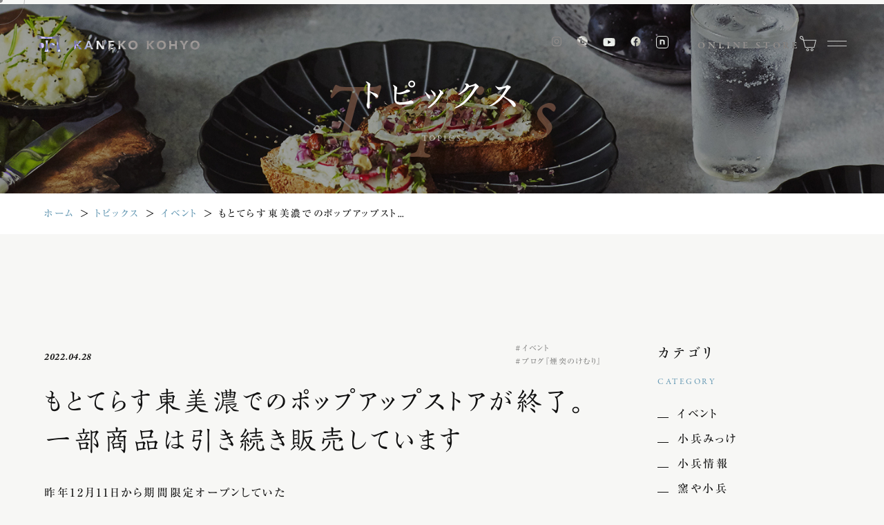

--- FILE ---
content_type: text/html; charset=UTF-8
request_url: https://www.ko-hyo.com/topics/information/p10711/
body_size: 16158
content:
<!DOCTYPE html>
<html class="no-js" lang="ja">

<head>
        <!-- Google Tag Manager -->
<script>(function(w,d,s,l,i){w[l]=w[l]||[];w[l].push({'gtm.start':
new Date().getTime(),event:'gtm.js'});var f=d.getElementsByTagName(s)[0],
j=d.createElement(s),dl=l!='dataLayer'?'&l='+l:'';j.async=true;j.src=
'https://www.googletagmanager.com/gtm.js?id='+i+dl;f.parentNode.insertBefore(j,f);
})(window,document,'script','dataLayer','GTM-TXJLCR3');</script>
<!-- End Google Tag Manager -->    <meta charset="UTF-8">
  <meta http-equiv="X-UA-Compatible" content="IE=edge">
  <script>
    if (navigator.userAgent.match(/(iPhone|Android.*Mobile)/)) {
      document.write('<meta name="viewport" content="width=device-width,initial-scale=1.0,minimum-scale=1.0,maximum-scale=2.0,user-scalable=1">');
    } else {
      document.write('<meta name="viewport" content="width=1080,maximum-scale=2.0,user-scalable=1">');
    };
  </script>
  <meta name="format-detection" content="telephone=no">
  <title>もとてらす東美濃でのポップアップストアが終了。一部商品は引き続き販売しています ｜トピックス｜株式会社カネコ小兵製陶所</title>
  <meta name='robots' content='index, follow, max-image-preview:large, max-snippet:-1, max-video-preview:-1' />

	<!-- This site is optimized with the Yoast SEO plugin v22.7 - https://yoast.com/wordpress/plugins/seo/ -->
	<meta name="description" content="創業100年の歴史を持つ美濃焼の窯元、株式会社カネコ小兵製陶所(岐阜県土岐市)のトピックス「もとてらす東美濃でのポップアップストアが終了。一部商品は引き続き販売しています 」です。" />
	<link rel="canonical" href="https://www.ko-hyo.com/topics/event/p10711/" />
	<meta property="og:locale" content="ja_JP" />
	<meta property="og:type" content="article" />
	<meta property="og:title" content="もとてらす東美濃でのポップアップストアが終了。一部商品は引き続き販売しています ｜トピックス｜株式会社カネコ小兵製陶所" />
	<meta property="og:description" content="創業100年の歴史を持つ美濃焼の窯元、株式会社カネコ小兵製陶所(岐阜県土岐市)のトピックス「もとてらす東美濃でのポップアップストアが終了。一部商品は引き続き販売しています 」です。" />
	<meta property="og:url" content="https://www.ko-hyo.com/topics/event/p10711/" />
	<meta property="og:site_name" content="カネコ小兵製陶所" />
	<meta property="article:modified_time" content="2025-11-18T01:18:36+00:00" />
	<meta property="og:image" content="https://www.ko-hyo.com/wp/wp-content/uploads/2021/04/ogp.png" />
	<meta property="og:image:width" content="1200" />
	<meta property="og:image:height" content="630" />
	<meta property="og:image:type" content="image/png" />
	<meta name="twitter:label1" content="Est. reading time" />
	<meta name="twitter:data1" content="1 minute" />
	<script type="application/ld+json" class="yoast-schema-graph">{"@context":"https://schema.org","@graph":[{"@type":"WebPage","@id":"https://www.ko-hyo.com/topics/event/p10711/","url":"https://www.ko-hyo.com/topics/event/p10711/","name":"もとてらす東美濃でのポップアップストアが終了。一部商品は引き続き販売しています ｜トピックス｜株式会社カネコ小兵製陶所","isPartOf":{"@id":"https://www.ko-hyo.com/#website"},"datePublished":"2022-04-28T06:37:49+00:00","dateModified":"2025-11-18T01:18:36+00:00","description":"創業100年の歴史を持つ美濃焼の窯元、株式会社カネコ小兵製陶所(岐阜県土岐市)のトピックス「もとてらす東美濃でのポップアップストアが終了。一部商品は引き続き販売しています 」です。","breadcrumb":{"@id":"https://www.ko-hyo.com/topics/event/p10711/#breadcrumb"},"inLanguage":"ja","potentialAction":[{"@type":"ReadAction","target":["https://www.ko-hyo.com/topics/event/p10711/"]}]},{"@type":"BreadcrumbList","@id":"https://www.ko-hyo.com/topics/event/p10711/#breadcrumb","itemListElement":[{"@type":"ListItem","position":1,"name":"ホーム","item":"https://www.ko-hyo.com/"},{"@type":"ListItem","position":2,"name":"トピックス","item":"https://www.ko-hyo.com/topics/"},{"@type":"ListItem","position":3,"name":"イベント","item":"https://www.ko-hyo.com/topics/event/"},{"@type":"ListItem","position":4,"name":"もとてらす東美濃でのポップアップストアが終了。一部商品は引き続き販売しています"}]},{"@type":"WebSite","@id":"https://www.ko-hyo.com/#website","url":"https://www.ko-hyo.com/","name":"カネコ小兵製陶所","description":"","potentialAction":[{"@type":"SearchAction","target":{"@type":"EntryPoint","urlTemplate":"https://www.ko-hyo.com/?s={search_term_string}"},"query-input":"required name=search_term_string"}],"inLanguage":"ja"}]}</script>
	<!-- / Yoast SEO plugin. -->


<link rel='stylesheet' id='wp-block-library-css' href='https://www.ko-hyo.com/wp/wp-includes/css/dist/block-library/style.min.css' type='text/css' media='all' />
<style id='classic-theme-styles-inline-css' type='text/css'>
/*! This file is auto-generated */
.wp-block-button__link{color:#fff;background-color:#32373c;border-radius:9999px;box-shadow:none;text-decoration:none;padding:calc(.667em + 2px) calc(1.333em + 2px);font-size:1.125em}.wp-block-file__button{background:#32373c;color:#fff;text-decoration:none}
</style>
<style id='global-styles-inline-css' type='text/css'>
body{--wp--preset--color--black: #000000;--wp--preset--color--cyan-bluish-gray: #abb8c3;--wp--preset--color--white: #ffffff;--wp--preset--color--pale-pink: #f78da7;--wp--preset--color--vivid-red: #cf2e2e;--wp--preset--color--luminous-vivid-orange: #ff6900;--wp--preset--color--luminous-vivid-amber: #fcb900;--wp--preset--color--light-green-cyan: #7bdcb5;--wp--preset--color--vivid-green-cyan: #00d084;--wp--preset--color--pale-cyan-blue: #8ed1fc;--wp--preset--color--vivid-cyan-blue: #0693e3;--wp--preset--color--vivid-purple: #9b51e0;--wp--preset--gradient--vivid-cyan-blue-to-vivid-purple: linear-gradient(135deg,rgba(6,147,227,1) 0%,rgb(155,81,224) 100%);--wp--preset--gradient--light-green-cyan-to-vivid-green-cyan: linear-gradient(135deg,rgb(122,220,180) 0%,rgb(0,208,130) 100%);--wp--preset--gradient--luminous-vivid-amber-to-luminous-vivid-orange: linear-gradient(135deg,rgba(252,185,0,1) 0%,rgba(255,105,0,1) 100%);--wp--preset--gradient--luminous-vivid-orange-to-vivid-red: linear-gradient(135deg,rgba(255,105,0,1) 0%,rgb(207,46,46) 100%);--wp--preset--gradient--very-light-gray-to-cyan-bluish-gray: linear-gradient(135deg,rgb(238,238,238) 0%,rgb(169,184,195) 100%);--wp--preset--gradient--cool-to-warm-spectrum: linear-gradient(135deg,rgb(74,234,220) 0%,rgb(151,120,209) 20%,rgb(207,42,186) 40%,rgb(238,44,130) 60%,rgb(251,105,98) 80%,rgb(254,248,76) 100%);--wp--preset--gradient--blush-light-purple: linear-gradient(135deg,rgb(255,206,236) 0%,rgb(152,150,240) 100%);--wp--preset--gradient--blush-bordeaux: linear-gradient(135deg,rgb(254,205,165) 0%,rgb(254,45,45) 50%,rgb(107,0,62) 100%);--wp--preset--gradient--luminous-dusk: linear-gradient(135deg,rgb(255,203,112) 0%,rgb(199,81,192) 50%,rgb(65,88,208) 100%);--wp--preset--gradient--pale-ocean: linear-gradient(135deg,rgb(255,245,203) 0%,rgb(182,227,212) 50%,rgb(51,167,181) 100%);--wp--preset--gradient--electric-grass: linear-gradient(135deg,rgb(202,248,128) 0%,rgb(113,206,126) 100%);--wp--preset--gradient--midnight: linear-gradient(135deg,rgb(2,3,129) 0%,rgb(40,116,252) 100%);--wp--preset--font-size--small: 13px;--wp--preset--font-size--medium: 20px;--wp--preset--font-size--large: 36px;--wp--preset--font-size--x-large: 42px;--wp--preset--spacing--20: 0.44rem;--wp--preset--spacing--30: 0.67rem;--wp--preset--spacing--40: 1rem;--wp--preset--spacing--50: 1.5rem;--wp--preset--spacing--60: 2.25rem;--wp--preset--spacing--70: 3.38rem;--wp--preset--spacing--80: 5.06rem;--wp--preset--shadow--natural: 6px 6px 9px rgba(0, 0, 0, 0.2);--wp--preset--shadow--deep: 12px 12px 50px rgba(0, 0, 0, 0.4);--wp--preset--shadow--sharp: 6px 6px 0px rgba(0, 0, 0, 0.2);--wp--preset--shadow--outlined: 6px 6px 0px -3px rgba(255, 255, 255, 1), 6px 6px rgba(0, 0, 0, 1);--wp--preset--shadow--crisp: 6px 6px 0px rgba(0, 0, 0, 1);}:where(.is-layout-flex){gap: 0.5em;}:where(.is-layout-grid){gap: 0.5em;}body .is-layout-flex{display: flex;}body .is-layout-flex{flex-wrap: wrap;align-items: center;}body .is-layout-flex > *{margin: 0;}body .is-layout-grid{display: grid;}body .is-layout-grid > *{margin: 0;}:where(.wp-block-columns.is-layout-flex){gap: 2em;}:where(.wp-block-columns.is-layout-grid){gap: 2em;}:where(.wp-block-post-template.is-layout-flex){gap: 1.25em;}:where(.wp-block-post-template.is-layout-grid){gap: 1.25em;}.has-black-color{color: var(--wp--preset--color--black) !important;}.has-cyan-bluish-gray-color{color: var(--wp--preset--color--cyan-bluish-gray) !important;}.has-white-color{color: var(--wp--preset--color--white) !important;}.has-pale-pink-color{color: var(--wp--preset--color--pale-pink) !important;}.has-vivid-red-color{color: var(--wp--preset--color--vivid-red) !important;}.has-luminous-vivid-orange-color{color: var(--wp--preset--color--luminous-vivid-orange) !important;}.has-luminous-vivid-amber-color{color: var(--wp--preset--color--luminous-vivid-amber) !important;}.has-light-green-cyan-color{color: var(--wp--preset--color--light-green-cyan) !important;}.has-vivid-green-cyan-color{color: var(--wp--preset--color--vivid-green-cyan) !important;}.has-pale-cyan-blue-color{color: var(--wp--preset--color--pale-cyan-blue) !important;}.has-vivid-cyan-blue-color{color: var(--wp--preset--color--vivid-cyan-blue) !important;}.has-vivid-purple-color{color: var(--wp--preset--color--vivid-purple) !important;}.has-black-background-color{background-color: var(--wp--preset--color--black) !important;}.has-cyan-bluish-gray-background-color{background-color: var(--wp--preset--color--cyan-bluish-gray) !important;}.has-white-background-color{background-color: var(--wp--preset--color--white) !important;}.has-pale-pink-background-color{background-color: var(--wp--preset--color--pale-pink) !important;}.has-vivid-red-background-color{background-color: var(--wp--preset--color--vivid-red) !important;}.has-luminous-vivid-orange-background-color{background-color: var(--wp--preset--color--luminous-vivid-orange) !important;}.has-luminous-vivid-amber-background-color{background-color: var(--wp--preset--color--luminous-vivid-amber) !important;}.has-light-green-cyan-background-color{background-color: var(--wp--preset--color--light-green-cyan) !important;}.has-vivid-green-cyan-background-color{background-color: var(--wp--preset--color--vivid-green-cyan) !important;}.has-pale-cyan-blue-background-color{background-color: var(--wp--preset--color--pale-cyan-blue) !important;}.has-vivid-cyan-blue-background-color{background-color: var(--wp--preset--color--vivid-cyan-blue) !important;}.has-vivid-purple-background-color{background-color: var(--wp--preset--color--vivid-purple) !important;}.has-black-border-color{border-color: var(--wp--preset--color--black) !important;}.has-cyan-bluish-gray-border-color{border-color: var(--wp--preset--color--cyan-bluish-gray) !important;}.has-white-border-color{border-color: var(--wp--preset--color--white) !important;}.has-pale-pink-border-color{border-color: var(--wp--preset--color--pale-pink) !important;}.has-vivid-red-border-color{border-color: var(--wp--preset--color--vivid-red) !important;}.has-luminous-vivid-orange-border-color{border-color: var(--wp--preset--color--luminous-vivid-orange) !important;}.has-luminous-vivid-amber-border-color{border-color: var(--wp--preset--color--luminous-vivid-amber) !important;}.has-light-green-cyan-border-color{border-color: var(--wp--preset--color--light-green-cyan) !important;}.has-vivid-green-cyan-border-color{border-color: var(--wp--preset--color--vivid-green-cyan) !important;}.has-pale-cyan-blue-border-color{border-color: var(--wp--preset--color--pale-cyan-blue) !important;}.has-vivid-cyan-blue-border-color{border-color: var(--wp--preset--color--vivid-cyan-blue) !important;}.has-vivid-purple-border-color{border-color: var(--wp--preset--color--vivid-purple) !important;}.has-vivid-cyan-blue-to-vivid-purple-gradient-background{background: var(--wp--preset--gradient--vivid-cyan-blue-to-vivid-purple) !important;}.has-light-green-cyan-to-vivid-green-cyan-gradient-background{background: var(--wp--preset--gradient--light-green-cyan-to-vivid-green-cyan) !important;}.has-luminous-vivid-amber-to-luminous-vivid-orange-gradient-background{background: var(--wp--preset--gradient--luminous-vivid-amber-to-luminous-vivid-orange) !important;}.has-luminous-vivid-orange-to-vivid-red-gradient-background{background: var(--wp--preset--gradient--luminous-vivid-orange-to-vivid-red) !important;}.has-very-light-gray-to-cyan-bluish-gray-gradient-background{background: var(--wp--preset--gradient--very-light-gray-to-cyan-bluish-gray) !important;}.has-cool-to-warm-spectrum-gradient-background{background: var(--wp--preset--gradient--cool-to-warm-spectrum) !important;}.has-blush-light-purple-gradient-background{background: var(--wp--preset--gradient--blush-light-purple) !important;}.has-blush-bordeaux-gradient-background{background: var(--wp--preset--gradient--blush-bordeaux) !important;}.has-luminous-dusk-gradient-background{background: var(--wp--preset--gradient--luminous-dusk) !important;}.has-pale-ocean-gradient-background{background: var(--wp--preset--gradient--pale-ocean) !important;}.has-electric-grass-gradient-background{background: var(--wp--preset--gradient--electric-grass) !important;}.has-midnight-gradient-background{background: var(--wp--preset--gradient--midnight) !important;}.has-small-font-size{font-size: var(--wp--preset--font-size--small) !important;}.has-medium-font-size{font-size: var(--wp--preset--font-size--medium) !important;}.has-large-font-size{font-size: var(--wp--preset--font-size--large) !important;}.has-x-large-font-size{font-size: var(--wp--preset--font-size--x-large) !important;}
.wp-block-navigation a:where(:not(.wp-element-button)){color: inherit;}
:where(.wp-block-post-template.is-layout-flex){gap: 1.25em;}:where(.wp-block-post-template.is-layout-grid){gap: 1.25em;}
:where(.wp-block-columns.is-layout-flex){gap: 2em;}:where(.wp-block-columns.is-layout-grid){gap: 2em;}
.wp-block-pullquote{font-size: 1.5em;line-height: 1.6;}
</style>
<link rel="https://api.w.org/" href="https://www.ko-hyo.com/wp-json/" />  <script type="application/ld+json">
    {
      "@context": "http://schema.org",
      "@type": "WebSite",
      "url": "https://www.ko-hyo.com",
      "potentialAction": {
        "@type": "SearchAction",
        "target": "https://www.ko-hyo.com?s={search_term}",
        "query-input": "required name=search_term"
      }
    }
  </script>
  <!-- fontawesome -->
  <script src="https://kit.fontawesome.com/c3c8997823.js" crossorigin="anonymous"></script>
  <link rel="stylesheet" href="https://www.ko-hyo.com/wp/wp-content/themes/standard/css/reset.css">
  <link rel="stylesheet" href="https://www.ko-hyo.com/wp/wp-content/themes/standard/css/common.css">
  <link rel="stylesheet" href="https://www.ko-hyo.com/wp/wp-content/themes/standard/css/loops.css">
  <link rel="stylesheet" href="https://www.ko-hyo.com/wp/wp-content/themes/standard/css/slick.css">
    <link rel="stylesheet" href="https://www.ko-hyo.com/wp/wp-content/themes/standard/css/main.css">
  <link rel="stylesheet" href="https://www.ko-hyo.com/wp/wp-content/themes/standard/css/mce.css">
  <link rel="stylesheet" href="https://www.ko-hyo.com/wp/wp-content/themes/standard/style.css">
  <link rel="stylesheet" media="print" href="https://www.ko-hyo.com/wp/wp-content/themes/standard/css/print.css">
  <link rel="shortcut icon" href="/favicon.ico">
  <link rel="apple-touch-icon" sizes="180x180" href="/apple-touch-icon.png">
  <script src="//typesquare.com/3/tsst/script/ja/typesquare.js?60cc056642f8410eb48d31d0e90393a3"></script>
  <link rel="stylesheet" href="https://use.typekit.net/qoz4yiu.css">
        </head>


<body class="subpage bg-gr single single-topics single-topics-10711"  id="top">
      <!-- Google Tag Manager (noscript) -->
<noscript><iframe src="https://www.googletagmanager.com/ns.html?id=GTM-TXJLCR3"
height="0" width="0" style="display:none;visibility:hidden"></iframe></noscript>
<!-- End Google Tag Manager (noscript) -->  
  <svg aria-hidden="true" style="position: absolute; width: 0; height: 0; overflow: hidden;" version="1.1" xmlns="http://www.w3.org/2000/svg" xmlns:xlink="http://www.w3.org/1999/xlink">
<defs>
<symbol id="icon-new_tab" viewBox="0 0 32 32">
<title>new_tab</title>
<path d="M6 0v26h26v-26h-26zM29.5 23.5h-21v-21h21v21z"></path>
<path d="M2.5 29.5v-23.5h-2.5v26h26v-2.5h-2.5z"></path>
<path d="M14.551 19.552l7.366-7.366v5.3h2.5v-9.567h-9.567v2.5h5.3l-7.366 7.366z"></path>
</symbol>
<symbol id="icon-pdf" viewBox="0 0 73 32">
<title>pdf</title>
<path d="M7.273 0h58.182c4.017 0 7.273 3.256 7.273 7.273v0 17.455c0 4.017-3.256 7.273-7.273 7.273v0h-58.182c-4.017 0-7.273-3.256-7.273-7.273v0-17.455c0-4.017 3.256-7.273 7.273-7.273v0zM19.418 19.276c0.101 0.005 0.219 0.008 0.338 0.008 1.762 0 3.38-0.613 4.654-1.638l-0.014 0.011c1.174-0.998 1.914-2.477 1.914-4.128 0-0.077-0.002-0.153-0.005-0.229l0 0.011c0.006-0.091 0.010-0.197 0.010-0.304 0-1.474-0.672-2.791-1.725-3.662l-0.008-0.006c-1.264-0.863-2.824-1.377-4.505-1.377-0.194 0-0.387 0.007-0.578 0.020l0.026-0.001h-6.481v17.126h3.75v-5.83h2.618zM18.055 10.673c0.184-0.020 0.397-0.031 0.612-0.031 1.052 0 2.041 0.268 2.903 0.741l-0.031-0.016c0.542 0.447 0.885 1.119 0.885 1.871 0 0.054-0.002 0.107-0.005 0.16l0-0.007c0.006 0.072 0.010 0.155 0.010 0.24 0 0.847-0.355 1.611-0.923 2.152l-0.001 0.001c-0.879 0.512-1.935 0.815-3.062 0.815-0.236 0-0.469-0.013-0.698-0.039l0.028 0.003h-1.002v-5.888h1.284zM34.419 25.105c0.168 0.007 0.365 0.012 0.562 0.012 1.787 0 3.494-0.347 5.056-0.976l-0.091 0.032c1.388-0.647 2.507-1.674 3.248-2.949l0.019-0.035c0.769-1.287 1.223-2.838 1.223-4.495 0-0.048-0-0.096-0.001-0.143l0 0.007c0.003-0.093 0.005-0.203 0.005-0.313 0-1.644-0.439-3.186-1.205-4.515l0.023 0.044c-0.76-1.257-1.856-2.242-3.166-2.846l-0.045-0.018c-1.497-0.599-3.232-0.946-5.048-0.946-0.22 0-0.438 0.005-0.655 0.015l0.031-0.001h-5.353v17.127h5.398zM34.612 10.673q5.898 0 5.898 5.852 0 5.887-5.898 5.887h-1.843v-11.738h1.841zM59.385 7.98h-11.978v17.126h3.75v-7.651h7.455v-2.826h-7.478v-3.807h8.25v-2.842z"></path>
</symbol>
</defs>
</svg>


  <div id="cursor"></div>
  <div id="follower"></div>


  <header class="header">
    <div class="inner flex flex-j-between flex-a-ctr">
      <h1 class="header--logo">
        <a href="/">
          <svg class="sp-none" xmlns="http://www.w3.org/2000/svg" viewBox="0 0 566.93 57.45">
            <title>もとてらす東美濃でのポップアップストアが終了。一部商品は引き続き販売しています ｜トピックス｜株式会社カネコ小兵製陶所</title>
            <circle cx="52.35" cy="35.78" r="9.61" />
            <circle cx="14.34" cy="35.78" r="9.61" />
            <path d="m79.56 0s-39.31 12.82-79.56.05l1.48 11.95h66.09v45.45h15.68c-13.96-25.2-3.69-57.45-3.69-57.45z" />
            <path d="m155.48 19.27h-9.3s-5 7.94-10.71 12.4v-12.4h-7.25s2.35 10.49.27 29.61h7v-15.06c5.17 4.2 11.08 15.06 11.08 15.06h9.33l-13.53-16.11z" />
            <path d="m310.33 19.27h-9.33s-5 7.94-10.7 12.4v-12.4h-7.26s2.36 10.49.28 29.61h7v-15.06c5.17 4.2 11.08 15.06 11.08 15.06h9.32l-13.5-16.11z" />
            <path d="m227.19 19.27v20.89l-13-20.89h-7.76s2.08 10.49 0 29.61h7v-19.68l13 19.68h7.53c-2.08-19.12.55-29.61.55-29.61z" />
            <path d="m345.85 22.66a14.91 14.91 0 0 0 -5.13-3.09 19.48 19.48 0 0 0 -12.85 0 14.78 14.78 0 0 0 -5.1 3.09 14 14 0 0 0 -3.37 4.87 16.29 16.29 0 0 0 -1.21 6.47 16.5 16.5 0 0 0 1.21 6.42 14.63 14.63 0 0 0 3.37 5 14.87 14.87 0 0 0 5.1 3.2 18.83 18.83 0 0 0 12.85 0 15 15 0 0 0 5.13-3.2 14.75 14.75 0 0 0 3.36-5 16.5 16.5 0 0 0 1.21-6.42 16.29 16.29 0 0 0 -1.21-6.42 14.14 14.14 0 0 0 -3.36-4.92zm-3.31 15.27a9.26 9.26 0 0 1 -1.85 3.14 8.86 8.86 0 0 1 -10 2 8.28 8.28 0 0 1 -2.79-2 9.53 9.53 0 0 1 -1.82-3.14 12.3 12.3 0 0 1 0-7.86 8.89 8.89 0 0 1 1.8-3.07 8.66 8.66 0 0 1 2.81-2 8.46 8.46 0 0 1 3.6-.74 8.65 8.65 0 0 1 3.62.74 8.55 8.55 0 0 1 2.81 2 9.36 9.36 0 0 1 1.82 3.09 11.15 11.15 0 0 1 .66 3.87 11.6 11.6 0 0 1 -.66 3.97z" />
            <path d="m181.84 19.27h-5.77s-5.64 19.1-13.21 29.61h8.4l2.25-6.29a32.49 32.49 0 0 1 11.86 0l2.24 6.26h8.39c-7.57-10.51-13.21-29.61-13.21-29.61zm-6.4 17.91 4-11.18 4 11.18z" />
            <path d="m248.26 19.27s2.08 10.49 0 29.61h20.82v-5.5a35.88 35.88 0 0 1 -13.84 0v-6.38a42.18 42.18 0 0 1 11.47.29v-6.29a42.26 42.26 0 0 1 -11.47.3v-6.53a35.88 35.88 0 0 1 13.84 0v-5.5z" />
            <path d="m37.6 17.63h-8.75a68.63 68.63 0 0 1 -3.73 39.82h16.21a68.63 68.63 0 0 1 -3.73-39.82z" />
            <path d="m565.72 27.54a13.94 13.94 0 0 0 -3.37-4.87 15 15 0 0 0 -5.12-3.1 19.68 19.68 0 0 0 -12.86 0 15.15 15.15 0 0 0 -5.1 3.1 14.05 14.05 0 0 0 -3.36 4.87 16.29 16.29 0 0 0 -1.22 6.46 16.42 16.42 0 0 0 1.22 6.41 14.7 14.7 0 0 0 3.36 5 15.22 15.22 0 0 0 5.1 3.2 18.86 18.86 0 0 0 12.86 0 15.11 15.11 0 0 0 5.12-3.2 14.58 14.58 0 0 0 3.37-5 16.6 16.6 0 0 0 1.21-6.41 16.47 16.47 0 0 0 -1.21-6.46zm-6.72 10.4a9.26 9.26 0 0 1 -1.84 3.13 8.83 8.83 0 0 1 -10 2 8.35 8.35 0 0 1 -2.79-2 9.55 9.55 0 0 1 -1.82-3.13 11.68 11.68 0 0 1 -.66-4 11.45 11.45 0 0 1 .64-3.88 8.55 8.55 0 0 1 4.66-5.06 8.47 8.47 0 0 1 3.6-.75 8.62 8.62 0 0 1 3.62.75 8.32 8.32 0 0 1 2.81 2 9.29 9.29 0 0 1 1.78 3.07 11.21 11.21 0 0 1 .7 3.93 11.68 11.68 0 0 1 -.7 3.94z" />
            <path d="m409.39 19.28h-9.3s-5 7.93-10.71 12.39v-12.39h-7.25s2.35 10.49.27 29.6h7v-15.05c5.17 4.2 11.08 15.05 11.08 15.05h9.33l-13.51-16.1z" />
            <path d="m512.58 31.09-6.23-11.81h-9v.23c6.28 6.39 11.56 16.25 11.56 16.25h.09v13.12h7.16v-13.12h.07s5.28-9.86 11.56-16.25v-.23h-9z" />
            <path d="m444.88 22.67a15 15 0 0 0 -5.12-3.1 18.68 18.68 0 0 0 -6.44-1.08 18.47 18.47 0 0 0 -6.41 1.08 15 15 0 0 0 -5.1 3.1 13.94 13.94 0 0 0 -3.37 4.87 16.29 16.29 0 0 0 -1.21 6.46 16.42 16.42 0 0 0 1.21 6.41 14.58 14.58 0 0 0 3.37 5 15 15 0 0 0 5.1 3.2 17.81 17.81 0 0 0 6.41 1.13 18 18 0 0 0 6.44-1.13 15 15 0 0 0 5.12-3.2 14.58 14.58 0 0 0 3.37-5 16.42 16.42 0 0 0 1.21-6.41 16.29 16.29 0 0 0 -1.21-6.42 13.94 13.94 0 0 0 -3.37-4.91zm-3.3 15.27a9.28 9.28 0 0 1 -1.85 3.13 8.83 8.83 0 0 1 -10 2 8.21 8.21 0 0 1 -2.78-2 9.4 9.4 0 0 1 -1.83-3.13 12.24 12.24 0 0 1 0-7.87 9 9 0 0 1 1.79-3.07 8.74 8.74 0 0 1 2.81-2 9.06 9.06 0 0 1 7.22 0 8.32 8.32 0 0 1 2.81 2 9.31 9.31 0 0 1 1.83 3.09 11.45 11.45 0 0 1 .65 3.88 11.93 11.93 0 0 1 -.65 3.97z" />
            <path d="m481.38 19.28v11.47a39.69 39.69 0 0 1 -14.06 0v-11.47h-7s2.08 10.49 0 29.6h7v-11.37a39.54 39.54 0 0 1 14.06 0v11.37h7c-2.08-19.11 0-29.6 0-29.6z" />
          </svg>
          <svg class="pc-none" xmlns="http://www.w3.org/2000/svg" viewBox="0 0 258.4 57.8">
            <title>もとてらす東美濃でのポップアップストアが終了。一部商品は引き続き販売しています ｜トピックス｜株式会社カネコ小兵製陶所</title>
            <circle style="fill:#FFFFFF;" cx="52.3" cy="35.9" r="9.6" />
            <circle style="fill:#FFFFFF;" cx="14.3" cy="35.9" r="9.6" />
            <path style="fill:#FFFFFF;" d="M79.6,0.2c0,0-39.3,12.8-79.6,0.1l1.5,12h66.1v45.5h15.7C69.3,32.4,79.6,0.2,79.6,0.2z" />
            <path style="fill:#FFFFFF;" d="M37.6,17.8h-8.8c2.7,13.3,1.4,27.2-3.7,39.8h16.2C36.2,45,34.9,31.1,37.6,17.8z" />
            <g>
              <path style="fill:#FFFFFF;" d="M133.7,0.5h-6c-1.9,3-4.2,5.6-6.8,7.9V0.5h-4.6c0,0,1.5,6.7,0.2,18.9h4.5V9.8c3.3,2.7,7.1,9.6,7.1,9.6h6
              l-8.6-10.3L133.7,0.5z" />
              <path style="fill:#FFFFFF;" d="M215.4,0.5c0,0,1.4,6.7,0.2,18.9h4.5V9.8c3.3,2.7,7.2,9.6,7.2,9.6h6l-8.6-10.3l8.4-8.6h-6.1
              c-1.9,3-4.2,5.6-6.8,7.9v-8H215.4z" />
              <path style="fill:#FFFFFF;" d="M179.6,13.9l-8.3-13.4h-5c0,0,1.3,6.7,0,18.9h4.4V6.9l8.3,12.6h4.8c-1.3-12.2,0.3-18.9,0.3-18.9h-4.6V13.9z" />
              <path style="fill:#FFFFFF;" d="M257.7,5.8c-0.5-1.2-1.2-2.2-2.1-3.1c-0.9-0.9-2.1-1.6-3.3-2c-2.7-0.9-5.6-0.9-8.2,0c-1.2,0.4-2.3,1.1-3.3,2
              c-0.9,0.9-1.7,1.9-2.1,3.1c-1,2.6-1,5.6,0,8.2c0.5,1.2,1.2,2.3,2.1,3.2c0.9,0.9,2,1.6,3.3,2c2.7,1,5.6,1,8.2,0
              c1.2-0.4,2.3-1.1,3.3-2c0.9-0.9,1.7-2,2.1-3.2C258.7,11.4,258.7,8.4,257.7,5.8z M253.4,12.4c-0.3,0.7-0.7,1.4-1.2,2
              c-0.5,0.6-1.1,1-1.8,1.3c-2.2,1-4.8,0.5-6.4-1.3c-0.5-0.6-0.9-1.3-1.2-2c-0.3-0.8-0.4-1.7-0.4-2.6c0-0.9,0.1-1.7,0.4-2.5
              c0.3-0.7,0.6-1.4,1.2-2c0.5-0.5,1.1-1,1.8-1.3c0.7-0.3,1.5-0.5,2.3-0.4c0.8,0,1.6,0.2,2.3,0.5c0.7,0.3,1.3,0.7,1.8,1.3
              c0.5,0.6,0.9,1.2,1.2,1.9c0.3,0.8,0.4,1.6,0.4,2.5C253.8,10.7,253.7,11.6,253.4,12.4L253.4,12.4z" />
              <path style="fill:#FFFFFF;" d="M150.6,0.5h-3.7c0,0-3.6,12.2-8.5,18.9h5.4l1.4-4c2.5-0.5,5.1-0.5,7.6,0l1.4,4h5.4c-4.8-6.7-8.5-18.9-8.5-18.9
              L150.6,0.5z M146.5,12l2.6-7.2l2.6,7.2H146.5z" />
              <path style="fill:#FFFFFF;" d="M206.4,4V0.5h-13.3c0,0,1.3,6.7,0,18.9h13.3V16c-2.9,0.6-5.9,0.6-8.9,0v-4.1c2.4-0.3,4.9-0.2,7.3,0.2V8
              c-2.4,0.4-4.9,0.5-7.3,0.2V4C200.5,3.4,203.5,3.4,206.4,4z" />
              <path style="fill:#FFFFFF;" d="M231.6,40.5c-0.9-0.9-2.1-1.5-3.3-2c-2.7-0.9-5.6-0.9-8.2,0c-1.2,0.4-2.3,1.1-3.3,2c-0.9,0.9-1.7,1.9-2.1,3.1
              c-0.5,1.3-0.8,2.7-0.8,4.1c0,1.4,0.2,2.8,0.8,4.1c0.5,1.2,1.2,2.3,2.1,3.2c0.9,0.9,2.1,1.6,3.3,2c2.7,1,5.6,1,8.2,0
              c1.2-0.5,2.3-1.2,3.3-2c0.9-0.9,1.7-2,2.2-3.2c0.5-1.3,0.8-2.7,0.8-4.1c0-1.4-0.2-2.8-0.8-4.1C233.3,42.4,232.5,41.4,231.6,40.5z
              M229.5,50.3c-0.3,0.7-0.7,1.4-1.2,2c-0.5,0.6-1.1,1-1.8,1.3c-1.5,0.6-3.1,0.6-4.6,0c-0.7-0.3-1.3-0.7-1.8-1.3
              c-0.5-0.6-0.9-1.3-1.2-2c-0.5-1.6-0.5-3.4,0-5c0.2-0.7,0.6-1.4,1.2-2c0.5-0.5,1.1-1,1.8-1.3c0.7-0.3,1.5-0.5,2.3-0.5
              c0.8,0,1.6,0.2,2.3,0.5c0.7,0.3,1.3,0.8,1.8,1.3c0.5,0.6,0.9,1.3,1.2,2c0.3,0.8,0.4,1.6,0.4,2.5C229.9,48.6,229.8,49.5,229.5,50.3z
              " />
              <path style="fill:#FFFFFF;" d="M133.7,38.3h-6c-1.9,3-4.2,5.6-6.8,7.9v-7.9h-4.6c0,0,1.5,6.7,0.2,18.9h4.5v-9.6c3.3,2.7,7.1,9.6,7.1,9.6h6
              L125.4,47L133.7,38.3z" />
              <path style="fill:#FFFFFF;" d="M199.8,45.9l-4-7.6H190v0.1c2.9,3.2,5.3,6.7,7.4,10.4v8.4h4.6v-8.4c2.1-3.8,4.6-7.3,7.5-10.4v-0.1h-5.7
              L199.8,45.9z" />
              <path style="fill:#FFFFFF;" d="M156.4,40.5c-0.9-0.9-2.1-1.6-3.3-2c-2.7-0.9-5.6-0.9-8.2,0c-1.2,0.4-2.3,1.1-3.3,2c-0.9,0.9-1.7,1.9-2.2,3.1
              c-0.5,1.3-0.8,2.7-0.8,4.1c0,1.4,0.2,2.8,0.8,4.1c0.5,1.2,1.2,2.3,2.2,3.2c1,0.9,2.1,1.6,3.3,2c2.7,1,5.6,1,8.2,0
              c1.2-0.5,2.3-1.2,3.2-2c0.9-0.9,1.7-2,2.1-3.2c0.5-1.3,0.8-2.7,0.8-4.1c0-1.4-0.2-2.8-0.8-4.1C158.1,42.4,157.3,41.4,156.4,40.5z
              M154.3,50.3c-0.3,0.7-0.7,1.4-1.2,2c-0.5,0.6-1.1,1-1.8,1.3c-1.5,0.6-3.1,0.6-4.6,0c-0.7-0.3-1.3-0.7-1.8-1.3
              c-0.5-0.6-0.9-1.3-1.2-2c-0.3-0.8-0.4-1.7-0.4-2.6c0-0.8,0.1-1.7,0.4-2.5c0.2-0.7,0.6-1.4,1.2-2c0.5-0.5,1.1-1,1.8-1.3
              c0.7-0.3,1.5-0.5,2.3-0.5c0.8,0,1.6,0.2,2.3,0.5c0.7,0.3,1.3,0.8,1.8,1.3c0.5,0.6,0.9,1.2,1.2,2c0.3,0.8,0.4,1.6,0.4,2.5
              C154.7,48.6,154.6,49.5,154.3,50.3L154.3,50.3z" />
              <path style="fill:#FFFFFF;" d="M179.8,38.3v7.3c-3,0.5-6,0.5-9,0v-7.3h-4.5c0,0,1.3,6.7,0,18.9h4.4V50c3-0.5,6-0.5,9,0v7.3h4.5
              c-1.3-12.2,0-18.9,0-18.9H179.8z" />
          </svg>
        </a>
      </h1>

              <div class="flex flex-a-ctr flex-j-end">
          <div class="header--link external_link-list flex flex-a-ctr">
            <ul class="sns_area flex flex-a-ctr">
                              <li>
                  <a class="instagram" href="https://www.instagram.com/kanekokohyo/" target="_blank" rel="noopener nofollow">
                    <svg class="fill-wh" enable-background="new 0 0 512 512" viewBox="0 0 512 512" xmlns="http://www.w3.org/2000/svg">
                      <g>
                        <path d="m352 0h-192c-88.4 0-160 71.6-160 160v192c0 88.4 71.6 160 160 160h192c88.4 0 160-71.6 160-160v-192c0-88.4-71.6-160-160-160zm112 352c0 61.8-50.2 112-112 112h-192c-61.8 0-112-50.2-112-112v-192c0-61.8 50.2-112 112-112h192c61.8 0 112 50.2 112 112z" />
                        <path d="m256 128c-70.7 0-128 57.3-128 128s57.3 128 128 128 128-57.3 128-128-57.3-128-128-128zm0 208c-44.1 0-80-35.9-80-80s35.9-80 80-80 80 35.9 80 80-35.9 80-80 80z" />
                        <circle cx="393.6" cy="118.4" r="17.1" />
                      </g>
                    </svg>
                  </a>
                </li>
                                            <li>
                  <a class="line" href="https://lin.ee/lu6aUsp/" target="_blank" rel="noopener noreferrer nofollow">
                    <svg class="fill-wh" xmlns="http://www.w3.org/2000/svg" xmlns:xlink="http://www.w3.org/1999/xlink" x="0px" y="0px" viewBox="0 0 659.7017 669.5361" style="enable-background:new 0 0 659.7017 669.5361;" xml:space="preserve">
                      <path d="M614.14,654.14C599.81,641.4,537.41,595,523.43,581.9c-2.47-3.28.58-4.85.58-4.85l2.6-1.87C669.13,472.76,702.76,273.49,600.34,131S301.25-45.32,144.52,67.3s-187.43,309.81-85,452.32A316.2,316.2,0,0,0,212.92,634.24c91.65,31.91,149.84,39.72,396.61,33.19C615.57,667.27,621.29,659.47,614.14,654.14ZM465.32,469.31H229V146.79h74.64v261.7H465.32Z" />
                    </svg>
                  </a>
                </li>
                                            <li>
                  <a class="youtube" href="https://www.youtube.com/channel/UCnslqyLxeQFotasqR6RBnvA/" target="_blank" rel="noopener nofollow">
                    <svg class="fill-wh" xmlns="http://www.w3.org/2000/svg" xmlns:xlink="http://www.w3.org/1999/xlink" x="0px" y="0px" viewBox="0 0 640 448.1" style="enable-background:new 0 0 640 448.1;" xml:space="preserve">
                      <path d="M626.8,70.1c-7.4-27.4-29-49-56.4-56.4C520.3,0,320,0,320,0S119.7,0,69.6,13.2c-26.9,7.4-49,29.5-56.4,56.9C0,120.2,0,224.1,0,224.1S0,328.4,13.2,378c7.4,27.4,29,49,56.4,56.4c50.6,13.7,250.4,13.7,250.4,13.7s200.3,0,250.4-13.2c27.4-7.4,49-29,56.4-56.4C640,328.4,640,224.6,640,224.6S640.5,120.2,626.8,70.1z M256.2,320V128.1l166.6,95.9L256.2,320z" />
                    </svg>
                  </a>
                </li>
                                            <li>
                  <a class="facebook" href="https://www.facebook.com/カネコ小兵製陶所-178561932214013/" target="_blank" rel="noopener nofollow">
                    <svg class="fill-wh" enable-background="new 0 0 167.657 167.657" viewBox="0 0 167.657 167.657" xmlns="http://www.w3.org/2000/svg">
                      <path d="m83.829.349c-46.297 0-83.829 37.532-83.829 83.829 0 41.523 30.222 75.911 69.848 82.57v-65.081h-20.222v-23.42h20.222v-17.269c0-20.037 12.238-30.956 30.115-30.956 8.562 0 15.92.638 18.056.919v20.944l-12.399.006c-9.72 0-11.594 4.618-11.594 11.397v14.947h23.193l-3.025 23.42h-20.168v65.653c41.476-5.048 73.631-40.312 73.631-83.154 0-46.273-37.532-83.805-83.828-83.805z" />
                    </svg>
                  </a>
                </li>
                                            <li>
                  <a class="note" href="https://note.com/kanekokohyo/" target="_blank" rel="noopener noreferrer nofollow">
                    <svg class="fill-wh" xmlns="http://www.w3.org/2000/svg" viewBox="0 0 493 493"><path d="m139.57,142.06c41.19,0,97.6-2.09,138.1-1.04,54.34,1.39,74.76,25.06,75.45,83.53.69,33.06,0,127.73,0,127.73h-58.79c0-82.83.35-96.5,0-122.6-.69-22.97-7.25-33.92-24.9-36.01-18.69-2.09-71.07-.35-71.07-.35v158.96h-58.79v-210.22Z"/></svg>
                  </a>
                </li>
                          </ul>
            <div class="online_store font-en bold sp-none flex flex-a-end gap_s4">
              <a class="flex flex-a-end gap_s4" href="https://store.ko-hyo.com/" target="_blank" rel="noopener noreferrer nofollow"><span class="online?store-txt">ONLINE STORE</span><svg xmlns="http://www.w3.org/2000/svg" width="23.91" height="22.19">
                  <path data-name="icn-cart.svg,icn-cart.png32,icn-cart_sp.png32" d="M2383.5 1073.1c-.26-1.06-1.07-4.21-1.69-4.98a2.4 2.4 0 0 0-3.35-.38 2.335 2.335 0 0 0-.38 3.31c.61.76 3.47 2.22 4.49 2.73l2.57 10.54h13.61l2.72-11.22h-17.97Zm-4.61-2.69a1.3 1.3 0 0 1-.29-.98 1.324 1.324 0 0 1 .5-.89 1.34 1.34 0 0 1 .84-.29 1.36 1.36 0 0 1 1.06.5 17.97 17.97 0 0 1 1.28 3.73 17.512 17.512 0 0 1-3.39-2.07Zm19.05 12.89h-11.99l-2.17-8.92.03.01-.06-.27h16.41Zm-9.03 2.06a2.035 2.035 0 1 0 2.05 2.03 2.044 2.044 0 0 0-2.05-2.03Zm0 3.04a1.01 1.01 0 1 1 0-2.02 1.01 1.01 0 1 1 0 2.02Zm6.29-3.04a2.035 2.035 0 1 0 2.05 2.03 2.044 2.044 0 0 0-2.05-2.03Zm0 3.04a1.01 1.01 0 1 1 1.02-1.01 1.018 1.018 0 0 1-1.02 1.01Z" transform="translate(-2377.56 -1067.25)" class="fill-wh" />
                </svg></a>
            </div>
          </div>

          <a href="javascript:void(0);" class="gnav_btn flex flex-j-ctr flex-a-ctr">
            <div class="gnav_btn--lines">
              <span></span><span></span>
            </div>
          </a>
        </div>
      
    </div>
  </header>

  <span class="gnav_close"></span>
  <nav class="gnav">
    <p class="gnav--txt font-en2">Kaneko Kohyo</p>
    <div class="gnav--wrap flex flex-a-ctr">
      
<ul class="gnav--menu">

  
    
        <li >
            <a class="gnav--link flex flex-j-between flex-a-ctr" href="/" data-href="/">
        <p class="jp font-jp">ホーム</p>
        <p class="en font-en bold txt-bl">home</p>
      </a>
    </li>
  
    
        <li >
            <a class="gnav--link flex flex-j-between flex-a-ctr" href="/company/" data-href="/company/">
        <p class="jp font-jp">会社概要</p>
        <p class="en font-en bold txt-bl">company</p>
      </a>
    </li>
  
    
        <li >
            <a class="gnav--link flex flex-j-between flex-a-ctr" href="/succeed/" data-href="/succeed/">
        <p class="jp font-jp">新社長就任の<SPBR>ご挨拶</p>
        <p class="en font-en bold txt-bl">succeed</p>
      </a>
    </li>
  
    
        <li >
            <a class="gnav--link flex flex-j-between flex-a-ctr" href="/craftsmanship/" data-href="/craftsmanship/">
        <p class="jp font-jp">小兵のものづくり</p>
        <p class="en font-en bold txt-bl">craftsmanship</p>
      </a>
    </li>
  
    
        <li >
            <a class="gnav--link flex flex-j-between flex-a-ctr" href="/giyaman/" data-href="/giyaman/">
        <p class="jp font-jp">ぎやまん陶</p>
        <p class="en font-en bold txt-bl">giyaman</p>
      </a>
    </li>
  
    
        <li >
            <a class="gnav--link flex flex-j-between flex-a-ctr" href="/rinka/" data-href="/rinka/">
        <p class="jp font-jp">リンカ</p>
        <p class="en font-en bold txt-bl">rinka</p>
      </a>
    </li>
  
    
        <li >
            <a class="gnav--link flex flex-j-between flex-a-ctr" href="/shuki/" data-href="/shuki/">
        <p class="jp font-jp">酒器</p>
        <p class="en font-en bold txt-bl">shuki</p>
      </a>
    </li>
  
    
        <li >
            <a class="gnav--link flex flex-j-between flex-a-ctr" href="/collaboration/" data-href="/collaboration/">
        <p class="jp font-jp">コラボレーション</p>
        <p class="en font-en bold txt-bl">collaboration</p>
      </a>
    </li>
  
    
        <li >
            <a class="gnav--link flex flex-j-between flex-a-ctr" href="/series/" data-href="/series/">
        <p class="jp font-jp">多彩なシリーズ</p>
        <p class="en font-en bold txt-bl">series</p>
      </a>
    </li>
  
    
        <li >
            <a class="gnav--link flex flex-j-between flex-a-ctr" href="/shop/" data-href="/shop/">
        <p class="jp font-jp">販売店紹介</p>
        <p class="en font-en bold txt-bl">shop</p>
      </a>
    </li>
  
    
        <li >
            <a class="gnav--link flex flex-j-between flex-a-ctr" href="/100th/" data-href="/100th/">
        <p class="jp font-jp">100周年特設ページ</p>
        <p class="en font-en bold txt-bl">100th</p>
      </a>
    </li>
  
    
        <li >
            <a class="gnav--link flex flex-j-between flex-a-ctr" href="/topics/" data-href="/topics/">
        <p class="jp font-jp">トピックス </p>
        <p class="en font-en bold txt-bl">topics</p>
      </a>
    </li>
  
    
        <li >
            <a class="gnav--link flex flex-j-between flex-a-ctr" href="/contact/" data-href="/contact/" target="_blank" rel="noopener">
        <p class="jp font-jp">お問い合わせ</p>
        <p class="en font-en bold txt-bl">contact</p>
      </a>
    </li>
    <li class="online_store inside_gnav font-jp bold flex flex-j-ctr">
    <a class="flex flex-a-end flex-j-ctr" href="https://store.ko-hyo.com/" target="_blank" rel="noopener noreferrer nofollow">公式オンラインストアはこちら<svg xmlns="http://www.w3.org/2000/svg" width="23.91" height="22.19"><path data-name="icn-cart.svg,icn-cart.png32,icn-cart_sp.png32" d="M2383.5 1073.1c-.26-1.06-1.07-4.21-1.69-4.98a2.4 2.4 0 0 0-3.35-.38 2.335 2.335 0 0 0-.38 3.31c.61.76 3.47 2.22 4.49 2.73l2.57 10.54h13.61l2.72-11.22h-17.97Zm-4.61-2.69a1.3 1.3 0 0 1-.29-.98 1.324 1.324 0 0 1 .5-.89 1.34 1.34 0 0 1 .84-.29 1.36 1.36 0 0 1 1.06.5 17.97 17.97 0 0 1 1.28 3.73 17.512 17.512 0 0 1-3.39-2.07Zm19.05 12.89h-11.99l-2.17-8.92.03.01-.06-.27h16.41Zm-9.03 2.06a2.035 2.035 0 1 0 2.05 2.03 2.044 2.044 0 0 0-2.05-2.03Zm0 3.04a1.01 1.01 0 1 1 0-2.02 1.01 1.01 0 1 1 0 2.02Zm6.29-3.04a2.035 2.035 0 1 0 2.05 2.03 2.044 2.044 0 0 0-2.05-2.03Zm0 3.04a1.01 1.01 0 1 1 1.02-1.01 1.018 1.018 0 0 1-1.02 1.01Z" transform="translate(-2377.56 -1067.25)" class=""/></svg></a>
  </li>
  <li class="en_site font-en bold">
    <a href="https://www.ko-hyo.com/english/" target="_blank" rel="noopener noreferrer nofollow">ENGLISH SITE</a>
  </li>
</ul>
    </div>
  </nav>

  

<div class="page_ttl">
  <div class="page_ttl--bg js-rellax"  data-rellax-speed="-10" style="background-image:url(/wp/wp-content/uploads/2021/04/pagettl-topick.jpg);" ></div>
    <span class="page_ttl-en2 font-en2 js-rellax" data-rellax-speed="1.5">topics</span>
  <div class="page_ttl-wrap flex flex-a-ctr txt-ctr">
    <h2 class="inner">
      <span class="page_ttl-jp font-jp txt-wh">トピックス </span>
      <span class="page_ttl-en font-en bold txt-wh">topics</span>
    </h2>
  </div>
</div>

<!-- start breadcrumb - パンくず -->
<div id="breadcrumbs" class="breadcrumbs"><div class="inner"><span><span><a href="https://www.ko-hyo.com/">ホーム</a></span> ＞ <span><a href="https://www.ko-hyo.com/topics/">トピックス</a></span> ＞ <span><a href="https://www.ko-hyo.com/topics/event/">イベント</a></span> ＞ <span class="breadcrumb_last" aria-current="page">もとてらす東美濃でのポップアップストアが終了。一部商品は引き続き販売しています</span></span></div></div><!-- end breadcrumb - パンくず -->
<div class="container">

  
<div class="inner flex flex-j-between section_pdg">
  <main class="main_column">
          <article class="topics--info mgn-btm80">
        <div class="post--info flex flex-a-ctr flex-j-between mgn-btm16">
          <p class="post--date font-en2 bold">2022.04.28</p>
                      <ul class="cat_list">
              <li><a href="https://www.ko-hyo.com/topics/event/" rel="tag">イベント</a></li><li><a href="https://www.ko-hyo.com/topics/column/" rel="tag">ブログ『煙突のけむり』</a></li>            </ul>
                  </div>
        <h2 class="ttl-03">もとてらす東美濃でのポップアップストアが終了。一部商品は引き続き販売しています</h2>
                <div class="mce-content-body clearfix"><p>昨年12月11日から期間限定オープンしていた<br />
もとてらす東美濃（小兵から車で５分、アウトレットそばの店舗）のポップアップストアが<br />
4月27日で終了しました。</p>
<p>小兵としてポップアップストアを開くのは久しぶりで<br />
（担当した４代目の嫁は初めてでした！）<br />
なんといってもとても広い部屋を一部屋お借りしての大きなポップアップ。</p>
<p>準備が大変なこともありましたが、</p>
<p>たくさんの方にお越しいただき、とても嬉しかったです。本当にありがとうございました。</p>
<p>
↓撤収した後の部屋。何もないとがらんとしています。<br />
<img fetchpriority="high" decoding="async" class="alignnone size-thumbnail wp-image-10712" src="/wp/wp-content/uploads/2022/05/A7DC8155-2B1C-428A-9029-C0A7EF69ECA8-400x300.jpg" alt="" width="400" height="300" srcset="/wp/wp-content/uploads/2022/05/A7DC8155-2B1C-428A-9029-C0A7EF69ECA8-400x300.jpg 400w, /wp/wp-content/uploads/2022/05/A7DC8155-2B1C-428A-9029-C0A7EF69ECA8-640x480.jpg 640w, /wp/wp-content/uploads/2022/05/A7DC8155-2B1C-428A-9029-C0A7EF69ECA8-1920x1440.jpg 1920w, /wp/wp-content/uploads/2022/05/A7DC8155-2B1C-428A-9029-C0A7EF69ECA8-1536x1152.jpg 1536w, /wp/wp-content/uploads/2022/05/A7DC8155-2B1C-428A-9029-C0A7EF69ECA8-2048x1536.jpg 2048w, /wp/wp-content/uploads/2022/05/A7DC8155-2B1C-428A-9029-C0A7EF69ECA8-1170x878.jpg 1170w" sizes="(max-width: 400px) 100vw, 400px" /></p>
<p>
先日まで↓こんな感じでたくさんの商品を置かせていただいていました。<br />
<img decoding="async" class="alignnone size-thumbnail wp-image-10532" src="/wp/wp-content/uploads/2022/01/S__19791882-400x266.jpg" alt="もとてらす" width="400" height="266" srcset="/wp/wp-content/uploads/2022/01/S__19791882-400x266.jpg 400w, /wp/wp-content/uploads/2022/01/S__19791882-640x426.jpg 640w, /wp/wp-content/uploads/2022/01/S__19791882-1536x1023.jpg 1536w, /wp/wp-content/uploads/2022/01/S__19791882-1170x779.jpg 1170w, /wp/wp-content/uploads/2022/01/S__19791882.jpg 1568w" sizes="(max-width: 400px) 100vw, 400px" /></p>
<p>
</p>
<p>4月29日からは、ドリッパーで有名なORIGAMIさんの期間限定ポップアップストア入るそうですよ。</p>
<p>小兵の器も、一部商品は引き続きレジ横のコーナーに置いてありますので、<br />
近くへお越しの際は寄ってみてくださいね。<br />
<img decoding="async" class="alignnone size-thumbnail wp-image-10713" src="/wp/wp-content/uploads/2022/05/S__21340175-400x400.jpg" alt="" width="400" height="400" srcset="/wp/wp-content/uploads/2022/05/S__21340175-400x400.jpg 400w, /wp/wp-content/uploads/2022/05/S__21340175-640x640.jpg 640w, /wp/wp-content/uploads/2022/05/S__21340175-1170x1170.jpg 1170w, /wp/wp-content/uploads/2022/05/S__21340175.jpg 1280w" sizes="(max-width: 400px) 100vw, 400px" /><img loading="lazy" decoding="async" class="alignnone size-thumbnail wp-image-10714" src="/wp/wp-content/uploads/2022/05/S__21340177-400x400.jpg" alt="" width="400" height="400" srcset="/wp/wp-content/uploads/2022/05/S__21340177-400x400.jpg 400w, /wp/wp-content/uploads/2022/05/S__21340177-640x640.jpg 640w, /wp/wp-content/uploads/2022/05/S__21340177-1170x1170.jpg 1170w, /wp/wp-content/uploads/2022/05/S__21340177.jpg 1280w" sizes="(max-width: 400px) 100vw, 400px" /></p>
</div>
      </article>
        <!-- ページ送り -->
    <nav class="wp-pagenavi wp-pagenavi-single">
       <a href="https://www.ko-hyo.com/topics/event/p10700/" rel="next"></a>      <a href="/topics/"><small>一覧へ戻る</small></a>
       <a href="https://www.ko-hyo.com/topics/information/p10692/" rel="prev"></a>     </nav>
  </main>

  
<aside class="side_column">

  

<!-- start cat -->
<section class="side_section side--cat" id="side--cat">
  <h2 class="side--ttl font-jp">カテゴリ<span class="en font-en">CATEGORY</span></h2>
  <ul class="side--list">
          <li>
        <a href="/topics/event/">イベント</a>      </li>
          <li>
        <a href="/topics/mikke/">小兵みっけ</a>      </li>
          <li>
        <a href="/topics/information/">小兵情報</a>      </li>
          <li>
        <a href="/topics/kamaya-kohyo/">窯や小兵</a>      </li>
          <li>
        <a href="/topics/media/">メディア掲載</a>      </li>
          <li>
        <a href="/topics/column/">ブログ『煙突のけむり』</a>      </li>
          <li>
        <a href="/topics/suggestion/">使ってみました小兵のうつわ</a>      </li>
          <li>
        <a href="/topics/onlinestore/">オンラインストア</a>      </li>
      </ul>
</section>
<!-- end cat -->


<!-- start archive -->
<section class="side_section side--archive" id="side--archive">
  <h2 class="side--ttl font-jp">過去記事<span class="en font-en">ARCHIVE</span></h2>
  <ul class="side--list side--list-archive">
                  <li class="archive_list">
        <h4 class="archive_list--ttl flex flex-j-between flex-a-ctr">2026年</h4>
        <ul class="archive_month">
              <li>
            <a href="/topics/date/2026/01">
            1月
            (8)
            </a>
          </li>
                          </ul>
        </li>
            <li class="archive_list">
        <h4 class="archive_list--ttl flex flex-j-between flex-a-ctr">2025年</h4>
        <ul class="archive_month">
              <li>
            <a href="/topics/date/2025/12">
            12月
            (8)
            </a>
          </li>
                    <li>
            <a href="/topics/date/2025/11">
            11月
            (6)
            </a>
          </li>
                    <li>
            <a href="/topics/date/2025/10">
            10月
            (5)
            </a>
          </li>
                    <li>
            <a href="/topics/date/2025/09">
            9月
            (3)
            </a>
          </li>
                    <li>
            <a href="/topics/date/2025/08">
            8月
            (3)
            </a>
          </li>
                    <li>
            <a href="/topics/date/2025/07">
            7月
            (6)
            </a>
          </li>
                    <li>
            <a href="/topics/date/2025/06">
            6月
            (4)
            </a>
          </li>
                    <li>
            <a href="/topics/date/2025/05">
            5月
            (5)
            </a>
          </li>
                    <li>
            <a href="/topics/date/2025/04">
            4月
            (4)
            </a>
          </li>
                    <li>
            <a href="/topics/date/2025/03">
            3月
            (4)
            </a>
          </li>
                    <li>
            <a href="/topics/date/2025/01">
            1月
            (4)
            </a>
          </li>
                          </ul>
        </li>
            <li class="archive_list">
        <h4 class="archive_list--ttl flex flex-j-between flex-a-ctr">2024年</h4>
        <ul class="archive_month">
              <li>
            <a href="/topics/date/2024/12">
            12月
            (2)
            </a>
          </li>
                    <li>
            <a href="/topics/date/2024/10">
            10月
            (5)
            </a>
          </li>
                    <li>
            <a href="/topics/date/2024/09">
            9月
            (2)
            </a>
          </li>
                    <li>
            <a href="/topics/date/2024/08">
            8月
            (1)
            </a>
          </li>
                    <li>
            <a href="/topics/date/2024/06">
            6月
            (4)
            </a>
          </li>
                    <li>
            <a href="/topics/date/2024/05">
            5月
            (3)
            </a>
          </li>
                    <li>
            <a href="/topics/date/2024/04">
            4月
            (2)
            </a>
          </li>
                    <li>
            <a href="/topics/date/2024/03">
            3月
            (6)
            </a>
          </li>
                    <li>
            <a href="/topics/date/2024/02">
            2月
            (4)
            </a>
          </li>
                    <li>
            <a href="/topics/date/2024/01">
            1月
            (3)
            </a>
          </li>
                          </ul>
        </li>
            <li class="archive_list">
        <h4 class="archive_list--ttl flex flex-j-between flex-a-ctr">2023年</h4>
        <ul class="archive_month">
              <li>
            <a href="/topics/date/2023/12">
            12月
            (4)
            </a>
          </li>
                    <li>
            <a href="/topics/date/2023/11">
            11月
            (9)
            </a>
          </li>
                    <li>
            <a href="/topics/date/2023/10">
            10月
            (3)
            </a>
          </li>
                    <li>
            <a href="/topics/date/2023/09">
            9月
            (2)
            </a>
          </li>
                    <li>
            <a href="/topics/date/2023/08">
            8月
            (4)
            </a>
          </li>
                    <li>
            <a href="/topics/date/2023/07">
            7月
            (2)
            </a>
          </li>
                    <li>
            <a href="/topics/date/2023/06">
            6月
            (5)
            </a>
          </li>
                    <li>
            <a href="/topics/date/2023/05">
            5月
            (4)
            </a>
          </li>
                    <li>
            <a href="/topics/date/2023/04">
            4月
            (4)
            </a>
          </li>
                    <li>
            <a href="/topics/date/2023/03">
            3月
            (3)
            </a>
          </li>
                    <li>
            <a href="/topics/date/2023/02">
            2月
            (2)
            </a>
          </li>
                    <li>
            <a href="/topics/date/2023/01">
            1月
            (6)
            </a>
          </li>
                          </ul>
        </li>
            <li class="archive_list">
        <h4 class="archive_list--ttl flex flex-j-between flex-a-ctr">2022年</h4>
        <ul class="archive_month">
              <li>
            <a href="/topics/date/2022/12">
            12月
            (5)
            </a>
          </li>
                    <li>
            <a href="/topics/date/2022/11">
            11月
            (9)
            </a>
          </li>
                    <li>
            <a href="/topics/date/2022/10">
            10月
            (5)
            </a>
          </li>
                    <li>
            <a href="/topics/date/2022/09">
            9月
            (2)
            </a>
          </li>
                    <li>
            <a href="/topics/date/2022/07">
            7月
            (8)
            </a>
          </li>
                    <li>
            <a href="/topics/date/2022/06">
            6月
            (6)
            </a>
          </li>
                    <li>
            <a href="/topics/date/2022/05">
            5月
            (5)
            </a>
          </li>
                    <li>
            <a href="/topics/date/2022/04">
            4月
            (6)
            </a>
          </li>
                    <li>
            <a href="/topics/date/2022/03">
            3月
            (3)
            </a>
          </li>
                    <li>
            <a href="/topics/date/2022/02">
            2月
            (2)
            </a>
          </li>
                    <li>
            <a href="/topics/date/2022/01">
            1月
            (4)
            </a>
          </li>
                          </ul>
        </li>
            <li class="archive_list">
        <h4 class="archive_list--ttl flex flex-j-between flex-a-ctr">2021年</h4>
        <ul class="archive_month">
              <li>
            <a href="/topics/date/2021/12">
            12月
            (16)
            </a>
          </li>
                    <li>
            <a href="/topics/date/2021/11">
            11月
            (10)
            </a>
          </li>
                    <li>
            <a href="/topics/date/2021/10">
            10月
            (15)
            </a>
          </li>
                    <li>
            <a href="/topics/date/2021/09">
            9月
            (5)
            </a>
          </li>
                    <li>
            <a href="/topics/date/2021/08">
            8月
            (1)
            </a>
          </li>
                    <li>
            <a href="/topics/date/2021/07">
            7月
            (4)
            </a>
          </li>
                    <li>
            <a href="/topics/date/2021/06">
            6月
            (2)
            </a>
          </li>
                    <li>
            <a href="/topics/date/2021/05">
            5月
            (2)
            </a>
          </li>
                    <li>
            <a href="/topics/date/2021/04">
            4月
            (4)
            </a>
          </li>
                    <li>
            <a href="/topics/date/2021/03">
            3月
            (2)
            </a>
          </li>
                    <li>
            <a href="/topics/date/2021/02">
            2月
            (4)
            </a>
          </li>
                    <li>
            <a href="/topics/date/2021/01">
            1月
            (3)
            </a>
          </li>
                          </ul>
        </li>
            <li class="archive_list">
        <h4 class="archive_list--ttl flex flex-j-between flex-a-ctr">2020年</h4>
        <ul class="archive_month">
              <li>
            <a href="/topics/date/2020/12">
            12月
            (1)
            </a>
          </li>
                    <li>
            <a href="/topics/date/2020/10">
            10月
            (5)
            </a>
          </li>
                    <li>
            <a href="/topics/date/2020/09">
            9月
            (6)
            </a>
          </li>
                    <li>
            <a href="/topics/date/2020/08">
            8月
            (2)
            </a>
          </li>
                    <li>
            <a href="/topics/date/2020/07">
            7月
            (3)
            </a>
          </li>
                    <li>
            <a href="/topics/date/2020/06">
            6月
            (2)
            </a>
          </li>
                    <li>
            <a href="/topics/date/2020/05">
            5月
            (10)
            </a>
          </li>
                    <li>
            <a href="/topics/date/2020/04">
            4月
            (12)
            </a>
          </li>
                    <li>
            <a href="/topics/date/2020/03">
            3月
            (9)
            </a>
          </li>
                    <li>
            <a href="/topics/date/2020/02">
            2月
            (3)
            </a>
          </li>
                    <li>
            <a href="/topics/date/2020/01">
            1月
            (7)
            </a>
          </li>
                          </ul>
        </li>
            <li class="archive_list">
        <h4 class="archive_list--ttl flex flex-j-between flex-a-ctr">2019年</h4>
        <ul class="archive_month">
              <li>
            <a href="/topics/date/2019/12">
            12月
            (5)
            </a>
          </li>
                    <li>
            <a href="/topics/date/2019/11">
            11月
            (8)
            </a>
          </li>
                    <li>
            <a href="/topics/date/2019/10">
            10月
            (3)
            </a>
          </li>
                    <li>
            <a href="/topics/date/2019/09">
            9月
            (6)
            </a>
          </li>
                    <li>
            <a href="/topics/date/2019/08">
            8月
            (2)
            </a>
          </li>
                    <li>
            <a href="/topics/date/2019/07">
            7月
            (1)
            </a>
          </li>
                    <li>
            <a href="/topics/date/2019/05">
            5月
            (2)
            </a>
          </li>
                    <li>
            <a href="/topics/date/2019/04">
            4月
            (1)
            </a>
          </li>
                    <li>
            <a href="/topics/date/2019/03">
            3月
            (2)
            </a>
          </li>
                    <li>
            <a href="/topics/date/2019/02">
            2月
            (2)
            </a>
          </li>
                    <li>
            <a href="/topics/date/2019/01">
            1月
            (1)
            </a>
          </li>
                          </ul>
        </li>
            <li class="archive_list">
        <h4 class="archive_list--ttl flex flex-j-between flex-a-ctr">2018年</h4>
        <ul class="archive_month">
              <li>
            <a href="/topics/date/2018/12">
            12月
            (1)
            </a>
          </li>
                    <li>
            <a href="/topics/date/2018/11">
            11月
            (3)
            </a>
          </li>
                    <li>
            <a href="/topics/date/2018/10">
            10月
            (4)
            </a>
          </li>
                    <li>
            <a href="/topics/date/2018/09">
            9月
            (2)
            </a>
          </li>
                    <li>
            <a href="/topics/date/2018/08">
            8月
            (1)
            </a>
          </li>
                    <li>
            <a href="/topics/date/2018/07">
            7月
            (6)
            </a>
          </li>
                    <li>
            <a href="/topics/date/2018/06">
            6月
            (3)
            </a>
          </li>
                    <li>
            <a href="/topics/date/2018/05">
            5月
            (4)
            </a>
          </li>
                    <li>
            <a href="/topics/date/2018/04">
            4月
            (3)
            </a>
          </li>
                    <li>
            <a href="/topics/date/2018/03">
            3月
            (4)
            </a>
          </li>
                    <li>
            <a href="/topics/date/2018/02">
            2月
            (2)
            </a>
          </li>
                    <li>
            <a href="/topics/date/2018/01">
            1月
            (3)
            </a>
          </li>
                          </ul>
        </li>
            <li class="archive_list">
        <h4 class="archive_list--ttl flex flex-j-between flex-a-ctr">2017年</h4>
        <ul class="archive_month">
              <li>
            <a href="/topics/date/2017/12">
            12月
            (1)
            </a>
          </li>
                    <li>
            <a href="/topics/date/2017/11">
            11月
            (4)
            </a>
          </li>
                    <li>
            <a href="/topics/date/2017/10">
            10月
            (2)
            </a>
          </li>
                    <li>
            <a href="/topics/date/2017/09">
            9月
            (6)
            </a>
          </li>
                    <li>
            <a href="/topics/date/2017/08">
            8月
            (3)
            </a>
          </li>
                    <li>
            <a href="/topics/date/2017/07">
            7月
            (6)
            </a>
          </li>
                    <li>
            <a href="/topics/date/2017/06">
            6月
            (9)
            </a>
          </li>
                    <li>
            <a href="/topics/date/2017/05">
            5月
            (4)
            </a>
          </li>
                    <li>
            <a href="/topics/date/2017/04">
            4月
            (5)
            </a>
          </li>
                    <li>
            <a href="/topics/date/2017/03">
            3月
            (4)
            </a>
          </li>
                    <li>
            <a href="/topics/date/2017/02">
            2月
            (11)
            </a>
          </li>
                    <li>
            <a href="/topics/date/2017/01">
            1月
            (7)
            </a>
          </li>
                          </ul>
        </li>
            <li class="archive_list">
        <h4 class="archive_list--ttl flex flex-j-between flex-a-ctr">2016年</h4>
        <ul class="archive_month">
              <li>
            <a href="/topics/date/2016/12">
            12月
            (4)
            </a>
          </li>
                    <li>
            <a href="/topics/date/2016/11">
            11月
            (4)
            </a>
          </li>
                    <li>
            <a href="/topics/date/2016/10">
            10月
            (7)
            </a>
          </li>
                    <li>
            <a href="/topics/date/2016/09">
            9月
            (10)
            </a>
          </li>
                    <li>
            <a href="/topics/date/2016/08">
            8月
            (6)
            </a>
          </li>
                    <li>
            <a href="/topics/date/2016/07">
            7月
            (7)
            </a>
          </li>
                    <li>
            <a href="/topics/date/2016/06">
            6月
            (8)
            </a>
          </li>
                    <li>
            <a href="/topics/date/2016/05">
            5月
            (4)
            </a>
          </li>
                    <li>
            <a href="/topics/date/2016/04">
            4月
            (4)
            </a>
          </li>
                    <li>
            <a href="/topics/date/2016/03">
            3月
            (5)
            </a>
          </li>
                    <li>
            <a href="/topics/date/2016/02">
            2月
            (4)
            </a>
          </li>
                    <li>
            <a href="/topics/date/2016/01">
            1月
            (9)
            </a>
          </li>
                          </ul>
        </li>
            <li class="archive_list">
        <h4 class="archive_list--ttl flex flex-j-between flex-a-ctr">2015年</h4>
        <ul class="archive_month">
              <li>
            <a href="/topics/date/2015/12">
            12月
            (11)
            </a>
          </li>
                    <li>
            <a href="/topics/date/2015/11">
            11月
            (7)
            </a>
          </li>
                    <li>
            <a href="/topics/date/2015/10">
            10月
            (3)
            </a>
          </li>
                    <li>
            <a href="/topics/date/2015/09">
            9月
            (3)
            </a>
          </li>
                    <li>
            <a href="/topics/date/2015/08">
            8月
            (4)
            </a>
          </li>
                    <li>
            <a href="/topics/date/2015/07">
            7月
            (4)
            </a>
          </li>
                    <li>
            <a href="/topics/date/2015/06">
            6月
            (14)
            </a>
          </li>
                    <li>
            <a href="/topics/date/2015/05">
            5月
            (4)
            </a>
          </li>
                    <li>
            <a href="/topics/date/2015/04">
            4月
            (1)
            </a>
          </li>
                    <li>
            <a href="/topics/date/2015/03">
            3月
            (7)
            </a>
          </li>
                    <li>
            <a href="/topics/date/2015/02">
            2月
            (2)
            </a>
          </li>
                    <li>
            <a href="/topics/date/2015/01">
            1月
            (1)
            </a>
          </li>
                          </ul>
        </li>
            <li class="archive_list">
        <h4 class="archive_list--ttl flex flex-j-between flex-a-ctr">2014年</h4>
        <ul class="archive_month">
              <li>
            <a href="/topics/date/2014/12">
            12月
            (3)
            </a>
          </li>
                    <li>
            <a href="/topics/date/2014/11">
            11月
            (6)
            </a>
          </li>
                    <li>
            <a href="/topics/date/2014/10">
            10月
            (6)
            </a>
          </li>
                    <li>
            <a href="/topics/date/2014/09">
            9月
            (9)
            </a>
          </li>
                    <li>
            <a href="/topics/date/2014/08">
            8月
            (8)
            </a>
          </li>
                    <li>
            <a href="/topics/date/2014/07">
            7月
            (4)
            </a>
          </li>
                    <li>
            <a href="/topics/date/2014/06">
            6月
            (9)
            </a>
          </li>
                    <li>
            <a href="/topics/date/2014/05">
            5月
            (7)
            </a>
          </li>
                    <li>
            <a href="/topics/date/2014/04">
            4月
            (2)
            </a>
          </li>
                    <li>
            <a href="/topics/date/2014/03">
            3月
            (8)
            </a>
          </li>
                    <li>
            <a href="/topics/date/2014/02">
            2月
            (11)
            </a>
          </li>
                    <li>
            <a href="/topics/date/2014/01">
            1月
            (8)
            </a>
          </li>
                          </ul>
        </li>
            <li class="archive_list">
        <h4 class="archive_list--ttl flex flex-j-between flex-a-ctr">2013年</h4>
        <ul class="archive_month">
              <li>
            <a href="/topics/date/2013/12">
            12月
            (9)
            </a>
          </li>
                    <li>
            <a href="/topics/date/2013/11">
            11月
            (11)
            </a>
          </li>
                    <li>
            <a href="/topics/date/2013/10">
            10月
            (8)
            </a>
          </li>
                    <li>
            <a href="/topics/date/2013/09">
            9月
            (2)
            </a>
          </li>
                    <li>
            <a href="/topics/date/2013/08">
            8月
            (2)
            </a>
          </li>
                    <li>
            <a href="/topics/date/2013/07">
            7月
            (12)
            </a>
          </li>
                    <li>
            <a href="/topics/date/2013/06">
            6月
            (5)
            </a>
          </li>
                    <li>
            <a href="/topics/date/2013/05">
            5月
            (5)
            </a>
          </li>
                    <li>
            <a href="/topics/date/2013/04">
            4月
            (11)
            </a>
          </li>
                    <li>
            <a href="/topics/date/2013/03">
            3月
            (6)
            </a>
          </li>
                    <li>
            <a href="/topics/date/2013/02">
            2月
            (17)
            </a>
          </li>
                    <li>
            <a href="/topics/date/2013/01">
            1月
            (4)
            </a>
          </li>
                          </ul>
        </li>
            <li class="archive_list">
        <h4 class="archive_list--ttl flex flex-j-between flex-a-ctr">2012年</h4>
        <ul class="archive_month">
              <li>
            <a href="/topics/date/2012/12">
            12月
            (7)
            </a>
          </li>
                    <li>
            <a href="/topics/date/2012/11">
            11月
            (6)
            </a>
          </li>
                    <li>
            <a href="/topics/date/2012/10">
            10月
            (12)
            </a>
          </li>
                    <li>
            <a href="/topics/date/2012/09">
            9月
            (9)
            </a>
          </li>
                    <li>
            <a href="/topics/date/2012/08">
            8月
            (6)
            </a>
          </li>
                    <li>
            <a href="/topics/date/2012/07">
            7月
            (8)
            </a>
          </li>
                    <li>
            <a href="/topics/date/2012/06">
            6月
            (7)
            </a>
          </li>
                    <li>
            <a href="/topics/date/2012/05">
            5月
            (11)
            </a>
          </li>
                    <li>
            <a href="/topics/date/2012/04">
            4月
            (15)
            </a>
          </li>
                    <li>
            <a href="/topics/date/2012/03">
            3月
            (10)
            </a>
          </li>
                    <li>
            <a href="/topics/date/2012/02">
            2月
            (5)
            </a>
          </li>
                    <li>
            <a href="/topics/date/2012/01">
            1月
            (19)
            </a>
          </li>
                          </ul>
        </li>
            <li class="archive_list">
        <h4 class="archive_list--ttl flex flex-j-between flex-a-ctr">2011年</h4>
        <ul class="archive_month">
              <li>
            <a href="/topics/date/2011/12">
            12月
            (2)
            </a>
          </li>
                    <li>
            <a href="/topics/date/2011/11">
            11月
            (8)
            </a>
          </li>
                    <li>
            <a href="/topics/date/2011/10">
            10月
            (4)
            </a>
          </li>
                    <li>
            <a href="/topics/date/2011/09">
            9月
            (12)
            </a>
          </li>
                    <li>
            <a href="/topics/date/2011/08">
            8月
            (9)
            </a>
          </li>
                    <li>
            <a href="/topics/date/2011/07">
            7月
            (13)
            </a>
          </li>
                    <li>
            <a href="/topics/date/2011/06">
            6月
            (15)
            </a>
          </li>
                    <li>
            <a href="/topics/date/2011/05">
            5月
            (9)
            </a>
          </li>
                    <li>
            <a href="/topics/date/2011/04">
            4月
            (7)
            </a>
          </li>
                    <li>
            <a href="/topics/date/2011/03">
            3月
            (9)
            </a>
          </li>
                    <li>
            <a href="/topics/date/2011/02">
            2月
            (8)
            </a>
          </li>
                    <li>
            <a href="/topics/date/2011/01">
            1月
            (14)
            </a>
          </li>
                          </ul>
        </li>
            <li class="archive_list">
        <h4 class="archive_list--ttl flex flex-j-between flex-a-ctr">2010年</h4>
        <ul class="archive_month">
              <li>
            <a href="/topics/date/2010/12">
            12月
            (13)
            </a>
          </li>
                    <li>
            <a href="/topics/date/2010/11">
            11月
            (11)
            </a>
          </li>
                    <li>
            <a href="/topics/date/2010/10">
            10月
            (12)
            </a>
          </li>
                    <li>
            <a href="/topics/date/2010/09">
            9月
            (9)
            </a>
          </li>
                    <li>
            <a href="/topics/date/2010/08">
            8月
            (9)
            </a>
          </li>
                    <li>
            <a href="/topics/date/2010/07">
            7月
            (16)
            </a>
          </li>
                    <li>
            <a href="/topics/date/2010/06">
            6月
            (15)
            </a>
          </li>
                    <li>
            <a href="/topics/date/2010/05">
            5月
            (11)
            </a>
          </li>
                    <li>
            <a href="/topics/date/2010/04">
            4月
            (6)
            </a>
          </li>
                    <li>
            <a href="/topics/date/2010/03">
            3月
            (9)
            </a>
          </li>
                    <li>
            <a href="/topics/date/2010/02">
            2月
            (8)
            </a>
          </li>
                    <li>
            <a href="/topics/date/2010/01">
            1月
            (3)
            </a>
          </li>
                          </ul>
        </li>
            <li class="archive_list">
        <h4 class="archive_list--ttl flex flex-j-between flex-a-ctr">2009年</h4>
        <ul class="archive_month">
              <li>
            <a href="/topics/date/2009/12">
            12月
            (2)
            </a>
          </li>
                    <li>
            <a href="/topics/date/2009/11">
            11月
            (3)
            </a>
          </li>
                    <li>
            <a href="/topics/date/2009/10">
            10月
            (3)
            </a>
          </li>
                    <li>
            <a href="/topics/date/2009/08">
            8月
            (2)
            </a>
          </li>
                    <li>
            <a href="/topics/date/2009/07">
            7月
            (3)
            </a>
          </li>
                    <li>
            <a href="/topics/date/2009/06">
            6月
            (2)
            </a>
          </li>
                    <li>
            <a href="/topics/date/2009/05">
            5月
            (2)
            </a>
          </li>
                    <li>
            <a href="/topics/date/2009/04">
            4月
            (1)
            </a>
          </li>
                    <li>
            <a href="/topics/date/2009/03">
            3月
            (3)
            </a>
          </li>
                    <li>
            <a href="/topics/date/2009/01">
            1月
            (2)
            </a>
          </li>
                          </ul>
        </li>
            <li class="archive_list">
        <h4 class="archive_list--ttl flex flex-j-between flex-a-ctr">2008年</h4>
        <ul class="archive_month">
              <li>
            <a href="/topics/date/2008/12">
            12月
            (3)
            </a>
          </li>
                    <li>
            <a href="/topics/date/2008/07">
            7月
            (1)
            </a>
          </li>
                    <li>
            <a href="/topics/date/2008/06">
            6月
            (2)
            </a>
          </li>
                    <li>
            <a href="/topics/date/2008/05">
            5月
            (2)
            </a>
          </li>
                    <li>
            <a href="/topics/date/2008/04">
            4月
            (4)
            </a>
          </li>
                    <li>
            <a href="/topics/date/2008/03">
            3月
            (1)
            </a>
          </li>
                    <li>
            <a href="/topics/date/2008/02">
            2月
            (3)
            </a>
          </li>
                    <li>
            <a href="/topics/date/2008/01">
            1月
            (4)
            </a>
          </li>
                          </ul>
        </li>
            <li class="archive_list">
        <h4 class="archive_list--ttl flex flex-j-between flex-a-ctr">2007年</h4>
        <ul class="archive_month">
              <li>
            <a href="/topics/date/2007/11">
            11月
            (2)
            </a>
          </li>
                    <li>
            <a href="/topics/date/2007/10">
            10月
            (1)
            </a>
          </li>
              </ul>
    </li>
  </ul></section>
<!-- end archive -->


<!-- start new -->
<section class="side_section side--new" id="side--new">
  <h2 class="side--ttl font-jp">最新記事<span class="en font-en">NEW POST</span></h2>
  <div class="posts posts-side">
              <article class="post flex">
                          <div class="post--img" style="background-image: url(/wp/wp-content/uploads/2026/01/S__50921478-640x480.jpg)"></div>
                <div class="txtarea">
          <div class="post--date font-en2 bold">2026.01.24</div>
          <h3 class="post--ttl"><a href="https://www.ko-hyo.com/topics/column/p13900/" class="post--link">釉薬準備室にカーテンとエアコンがつきました</a></h3>
        </div>
      </article>
          <article class="post flex">
                          <div class="post--img" style="background-image: url(/wp/wp-content/uploads/2026/01/S__50937858-640x852.jpg)"></div>
                <div class="txtarea">
          <div class="post--date font-en2 bold">2026.01.23</div>
          <h3 class="post--ttl"><a href="https://www.ko-hyo.com/topics/kamaya-kohyo/p13906/" class="post--link">２月の窯や小兵はよもぎ大福をお出しします</a></h3>
        </div>
      </article>
          <article class="post flex">
                          <div class="post--img" style="background-image: url(/wp/wp-content/uploads/2026/01/S__50847777_0-640x480.jpg)"></div>
                <div class="txtarea">
          <div class="post--date font-en2 bold">2026.01.19</div>
          <h3 class="post--ttl"><a href="https://www.ko-hyo.com/topics/column/p13892/" class="post--link">うつわ撮影スペースを、少しずつ整えています</a></h3>
        </div>
      </article>
          <article class="post flex">
                          <div class="post--img" style="background-image: url(/wp/wp-content/uploads/2026/01/S__50774037_0-640x853.jpg)"></div>
                <div class="txtarea">
          <div class="post--date font-en2 bold">2026.01.13</div>
          <h3 class="post--ttl"><a href="https://www.ko-hyo.com/topics/column/p13885/" class="post--link">みんな揃う朝は、やっぱり嬉しい</a></h3>
        </div>
      </article>
          <article class="post flex">
                          <div class="post--img" style="background-image: url(/wp/wp-content/uploads/2026/01/S__50708506_0-640x857.jpg)"></div>
                <div class="txtarea">
          <div class="post--date font-en2 bold">2026.01.10</div>
          <h3 class="post--ttl"><a href="https://www.ko-hyo.com/topics/column/p13878/" class="post--link">小兵の鏡開き</a></h3>
        </div>
      </article>
      </div>
</section>
<!-- end new -->
</aside>
</div>
</div>



  <footer class="footer bg-bw">
    <div class="inner flex flex-j-between flex-a-ctr flex-sp-block">

      <div class="footer_about">

        <div class="footer--logo">
          <a href="/" class="flex flex-a-crt">
            <img src="/wp/wp-content/themes/standard/images/common/logo-mark.svg" width="83" height="57" alt="もとてらす東美濃でのポップアップストアが終了。一部商品は引き続き販売しています ｜トピックス｜株式会社カネコ小兵製陶所" class="logo-mark">
            <img src="/wp/wp-content/themes/standard/images/common/logo-type.svg" width="439" height="31" alt="もとてらす東美濃でのポップアップストアが終了。一部商品は引き続き販売しています ｜トピックス｜株式会社カネコ小兵製陶所" class="logo-type">
            <!-- <img src="/wp/wp-content/themes/standard/images/common/logo-footer.svg" width="322" height="104" alt="もとてらす東美濃でのポップアップストアが終了。一部商品は引き続き販売しています ｜トピックス｜株式会社カネコ小兵製陶所"> -->
          </a>
        </div>

        <div class="footer--company">
          <p class="name">株式会社カネコ小兵製陶所</p>
          <p class="ad">
            〒509-5202　岐阜県土岐市下石町292-1<br>
            <a href="tel:0572578168" onClick="ga('send', 'event', 'sp', 'tel');">TEL：0572-57-8168</a> ／ FAX：0572-57-8169          </p>
        </div>

      </div>

      <div class="footer_menu flex flex-sp-block">

        <div class="footer--link external_link-list flex flex-sp-block">
          <p class="online_store font-en bold pos_rel flex flex-a-start">
            <a class="txt-bl flex flex-a-end gap_s4" href="https://store.ko-hyo.com/" target="_blank" rel="noopener noreferrer nofollow"><span class="online?store-txt txt-no-wrap">公式オンラインストア</span><img src="/wp/wp-content/themes/standard/images/common/icn-cart-footer.svg" alt="cart_icn"></a>
          </p>
          <ul class="sns_area flex">
                          <li>
                <a class="instagram" href="https://www.instagram.com/kanekokohyo/" target="_blank" rel="noopener noreferrer nofollow">
                  <svg class="fill-bl" enable-background="new 0 0 512 512" viewBox="0 0 512 512" xmlns="http://www.w3.org/2000/svg">
                    <g>
                      <path d="m352 0h-192c-88.4 0-160 71.6-160 160v192c0 88.4 71.6 160 160 160h192c88.4 0 160-71.6 160-160v-192c0-88.4-71.6-160-160-160zm112 352c0 61.8-50.2 112-112 112h-192c-61.8 0-112-50.2-112-112v-192c0-61.8 50.2-112 112-112h192c61.8 0 112 50.2 112 112z" />
                      <path d="m256 128c-70.7 0-128 57.3-128 128s57.3 128 128 128 128-57.3 128-128-57.3-128-128-128zm0 208c-44.1 0-80-35.9-80-80s35.9-80 80-80 80 35.9 80 80-35.9 80-80 80z" />
                      <circle cx="393.6" cy="118.4" r="17.1" />
                    </g>
                  </svg>
                </a>
              </li>
                                      <li>
                <a class="line" href="https://lin.ee/lu6aUsp/" target="_blank" rel="noopener noreferrer nofollow">
                  <svg class="fill-bl" xmlns="http://www.w3.org/2000/svg" xmlns:xlink="http://www.w3.org/1999/xlink" x="0px" y="0px" viewBox="0 0 659.7017 669.5361" style="enable-background:new 0 0 659.7017 669.5361;" xml:space="preserve">
                    <path d="M614.14,654.14C599.81,641.4,537.41,595,523.43,581.9c-2.47-3.28.58-4.85.58-4.85l2.6-1.87C669.13,472.76,702.76,273.49,600.34,131S301.25-45.32,144.52,67.3s-187.43,309.81-85,452.32A316.2,316.2,0,0,0,212.92,634.24c91.65,31.91,149.84,39.72,396.61,33.19C615.57,667.27,621.29,659.47,614.14,654.14ZM465.32,469.31H229V146.79h74.64v261.7H465.32Z" />
                  </svg>
                </a>
              </li>
                                      <li>
                <a class="youtube" href="https://www.youtube.com/channel/UCnslqyLxeQFotasqR6RBnvA/" target="_blank" rel="noopener noreferrer nofollow">
                  <svg class="fill-bl" xmlns="http://www.w3.org/2000/svg" xmlns:xlink="http://www.w3.org/1999/xlink" x="0px" y="0px" viewBox="0 0 640 448.1" style="enable-background:new 0 0 640 448.1;" xml:space="preserve">
                    <path d="M626.8,70.1c-7.4-27.4-29-49-56.4-56.4C520.3,0,320,0,320,0S119.7,0,69.6,13.2c-26.9,7.4-49,29.5-56.4,56.9C0,120.2,0,224.1,0,224.1S0,328.4,13.2,378c7.4,27.4,29,49,56.4,56.4c50.6,13.7,250.4,13.7,250.4,13.7s200.3,0,250.4-13.2c27.4-7.4,49-29,56.4-56.4C640,328.4,640,224.6,640,224.6S640.5,120.2,626.8,70.1z M256.2,320V128.1l166.6,95.9L256.2,320z" />
                  </svg>
                </a>
              </li>
                                      <li>
                <a class="facebook" href="https://www.facebook.com/カネコ小兵製陶所-178561932214013/" target="_blank" rel="noopener noreferrer nofollow">
                  <svg class="fill-bl" enable-background="new 0 0 167.657 167.657" viewBox="0 0 167.657 167.657" xmlns="http://www.w3.org/2000/svg">
                    <path d="m83.829.349c-46.297 0-83.829 37.532-83.829 83.829 0 41.523 30.222 75.911 69.848 82.57v-65.081h-20.222v-23.42h20.222v-17.269c0-20.037 12.238-30.956 30.115-30.956 8.562 0 15.92.638 18.056.919v20.944l-12.399.006c-9.72 0-11.594 4.618-11.594 11.397v14.947h23.193l-3.025 23.42h-20.168v65.653c41.476-5.048 73.631-40.312 73.631-83.154 0-46.273-37.532-83.805-83.828-83.805z" />
                  </svg>
                </a>
              </li>
                                      <li>
                <a class="note" href="https://note.com/kanekokohyo/" target="_blank" rel="noopener noreferrer nofollow">
                  <svg class="fill-bl" xmlns="http://www.w3.org/2000/svg" viewBox="0 0 493 493"><path d="m139.57,142.06c41.19,0,97.6-2.09,138.1-1.04,54.34,1.39,74.76,25.06,75.45,83.53.69,33.06,0,127.73,0,127.73h-58.79c0-82.83.35-96.5,0-122.6-.69-22.97-7.25-33.92-24.9-36.01-18.69-2.09-71.07-.35-71.07-.35v158.96h-58.79v-210.22Z"/></svg>
                </a>
              </li>
                      </ul>
        </div>

        <div class="footer_nav">
          
  <nav class="foot_nav--list flex">
    <ul>

      
        
        
                  <li>
            <a href="/">ホーム</a>
          </li>
        
    
        

        

        
        
        
                  <li>
            <a href="/company/">会社概要</a>
          </li>
        
    
        

        

        
        
        
                  <li>
            <a href="/succeed/">新社長就任の<SPBR>ご挨拶</a>
          </li>
        
    
        

        

        
        
        
                  <li>
            <a href="/craftsmanship/">小兵のものづくり</a>
          </li>
        
    
        

        

        
        
        
                  <li>
            <a href="/giyaman/">ぎやまん陶</a>
          </li>
        
    
        

        

        
        
        
                  <li>
            <a href="/rinka/">リンカ</a>
          </li>
        
    </ul><ul>
        

        

        
        
        
                  <li>
            <a href="/shuki/">酒器</a>
          </li>
        
    
        

        

        
        
        
                  <li>
            <a href="/collaboration/">コラボレーション</a>
          </li>
        
    
        

        

        
        
        
                  <li>
            <a href="/series/">多彩なシリーズ</a>
          </li>
        
    
        

        

        
        
        
                  <li>
            <a href="/shop/">販売店紹介</a>
          </li>
        
    
        

        

        
        
        
                  <li>
            <a href="/100th/">100周年特設ページ</a>
          </li>
        
    
        

        

        
        
        
                  <li>
            <a href="/topics/">トピックス </a>
          </li>
        
    
        

        

        
        
        
        
    
                  <li>
            <a href="/contact/" target="_blank" rel="noopener noreferrer nofollow">お問い合わせ</a>
          </li>
                      

        

        
      <li>
        <a href="https://www.ko-hyo.com/english/" target="_blank" rel="noopener">ENGLISH SITE</a>
      </li>
    </ul>
  </nav>

          <p class="footer--copyright font-en"><small>&copy;2021 Kaneko Kohyo.</small></p>
        </div>

      </div>

    </div>
  </footer>




<script src="//ajax.googleapis.com/ajax/libs/jquery/3.3.1/jquery.min.js"></script>
<script src="/wp/wp-content/themes/standard/js/slick.min.js"></script>
<script src="/wp/wp-content/themes/standard/js/rellax.min.js"></script>


<script>
  /* 共通関数まとめ
   ********************************************** */
  const ua = navigator.userAgent,
    pc = ua.indexOf('iPhone') < 0 && ua.indexOf('Android') < 0,
    tab = ua.indexOf('iPad') > 0 || ua.indexOf('Android') > 0,
    sp = ua.indexOf('iPhone') > 0 || ua.indexOf('Android') > 0,
    wid = $(window).width();

  const browser = window.navigator.userAgent.toLowerCase(),
    ie = browser.indexOf('msie') != -1 || browser.indexOf('trident') != -1,
    safari = browser.indexOf('safari') !== -1 && browser.indexOf('chrome') === -1 && browser.indexOf('edge') === -1;

  /* ブラウザを判定してhtmlタグにclass追加
   ********************************************** */
  function css_browser_selector(u) {
    var ua = u.toLowerCase(),
      is = function(t) {
        return ua.indexOf(t) > -1
      },
      g = 'gecko',
      w = 'webkit',
      s = 'safari',
      o = 'opera',
      m = 'mobile',
      h = document.documentElement,
      b = [(!(/opera|webtv/i.test(ua)) && /msie\s(\d)/.test(ua)) ? ('ie ie' + RegExp.$1) : is('firefox/2') ? g + ' ff2' : is('firefox/3.5') ? g + ' ff3 ff3_5' : is('firefox/3.6') ? g + ' ff3 ff3_6' : is('firefox/3') ? g + ' ff3' : is('gecko/') ? g : is('opera') ? o + (/version\/(\d+)/.test(ua) ? ' ' + o + RegExp.$1 : (/opera(\s|\/)(\d+)/.test(ua) ? ' ' + o + RegExp.$2 : '')) : is('konqueror') ? 'konqueror' : is('blackberry') ? m + ' blackberry' : is('android') ? m + ' android' : is('chrome') ? w + ' chrome' : is('iron') ? w + ' iron' : is('applewebkit/') ? w + ' ' + s + (/version\/(\d+)/.test(ua) ? ' ' + s + RegExp.$1 : '') : is('mozilla/') ? g : '', is('j2me') ? m + ' j2me' : is('iphone') ? m + ' iphone' : is('ipod') ? m + ' ipod' : is('ipad') ? m + ' ipad' : is('mac') ? 'mac' : is('darwin') ? 'mac' : is('webtv') ? 'webtv' : is('win') ? 'win' + (is('windows nt 6.0') ? ' vista' : '') : is('freebsd') ? 'freebsd' : (is('x11') || is('linux')) ? 'linux' : '', 'js'];
    c = b.join(' ');
    h.className += ' ' + c;
    return c;
  };
  css_browser_selector(navigator.userAgent);

    $(function() {

    
    /* telタグ例外処理
     ********************************************** */
    // スマホとタブレット以外（PC）に付与
    if (!sp && !tab) {
      $("a[href ^= 'tel:']").each(function() {
        $(this).css({
          'pointerEvents': 'none',
          'display': 'inline-block'
        }).removeAttr("onclick");
      });
    }

    /* スムーススクロール
     ********************************************** */
    // ヘッダーの高さ取得し、その差分で位置をきめているので、適宜変えてください
    const headerHight = $('.header').outerHeight(true);
    $('a[href^="#"]').on('click', function() {
      const speed = 400,
        href = $(this).attr('href'),
        target = $(href == '#' || href == '' ? 'html' : href),
        position = target.offset().top - headerHight;
      $('body,html').animate({
        scrollTop: position
      }, speed, 'swing');
      return false;
    });

    /* グロナビ：current
     ********************************************** */
    let url = window.location.pathname;
    if (url != '/') { // ルート以外は最初のスラッシュまでを取得
      url = url.match(/\/.*?\//);
    }
    $('.gnav .gnav--link[data-href="' + url + '"]').parents('li').addClass('current');

    /* グロナビ：開閉
     ********************************************** */
    $('.gnav_btn, .gnav_close').on('click', function() {
      $('.gnav_btn, .gnav_close, .gnav, .header--link').toggleClass('active');
    });

    /* Loopsコンテンツ：スライド設定
     ********************************************** */
    $('.slide').slick({
      autoplay: true,
      autoplaySpeed: 5000,
      adaptiveHeight: true,
      speed: 1000,
      prevArrow: '<a class="slick-prev" href="#"></a>',
      nextArrow: '<a class="slick-next" href="#"></a>',
      dots: true,
      pauseOnFocus: false,
      pauseOnHover: false,
      customPaging: function(slider, i) {
        const thumb = $(slider.$slides[i]).data();
        return '';
      },
    });

    /* Loopsコンテンツ：2～4カラムの高さ揃え
     ********************************************** */
    if (wid > 767) {
      $('.lps_parts--column:not(.column-1) .column_item').each(function() {
        var itemHgt = $(this).height();
        imgHgt = $(this).find('.img').outerHeight();
        text = $(this).find('.text');
        textHgt = itemHgt - imgHgt;
        text.css('height', textHgt);
      });
    }

    /* テーブル
     ********************************************** */
    $('.mce-content-body .table-sp-scroll').each(function() {
      const mce_content_body_width = $(this).closest('.mce-content-body').width(),
        tableWidth = $(this).find('tbody').width();
      if (mce_content_body_width < tableWidth - 2) {
        $(this).wrap('<div class="scroll" />');
        $(this).closest('.scroll').before('<p class="scroll--cap">横にスクロールできます→</p>');
      }
    });

    $('.mce-content-body table:not(.table-sp-scroll)').each(function() {
      const mce_content_body_width = $(this).closest('.mce-content-body').width(),
        tableWidth = $(this).find('tbody').width();
      if (mce_content_body_width < tableWidth - 2) {
        $(this).css('width', '100%');
      }
    });

    /* iframe対応
     ********************************************** */
    $('.mce-content-body iframe').each(function() {
      const string = $(this).attr('src'),
        google_map = 'https://www.google.com/',
        youtube = 'https://www.youtube.com/';

      if (string.indexOf(google_map) > -1) {
        $(this).wrap('<div class="iframe iframe--google_map" />');
      }
      if (string.indexOf(youtube) > -1) {
        $(this).wrap('<div class="iframe iframe--youtube" />');
      }
    });

    /* マウスカーソル
     ********************************************** */
    // PCのみ、ipad以下は適用しない
    if (window.matchMedia("(min-width: 1140px)").matches) {
      const body = document.body,
        cursor = document.getElementById('cursor'),
        follower = document.getElementById('follower');

      body.addEventListener("mousemove", function(e) {
        cursor.style.left = e.clientX + "px";
        cursor.style.top = e.clientY + "px";
        follower.style.left = e.clientX + "px";
        follower.style.top = e.clientY + "px";
      }, false);

      const cursorId = $('#cursor'),
        followerId = $('#follower'),
        circle_w = 20,
        circle_w_hover = 40,
        circle_r = 18,
        circle_r_hover = 36;

      $('#follower').find('circle').attr({
        'cx': circle_w,
        'cy': circle_w,
        'r': circle_r
      });

      $("a").on("mouseenter", function() {
        cursorId.addClass("active");
        followerId.addClass("active");
        $('#follower').find('circle').attr({
          'cx': circle_w_hover,
          'cy': circle_w_hover,
          'r': circle_r_hover
        });
      });
      $("a").on("mouseleave", function() {
        cursorId.removeClass("active");
        followerId.removeClass("active");
        $('#follower').find('circle').attr({
          'cx': circle_w,
          'cy': circle_w,
          'r': circle_r
        });
      });
    }

    /* スクロールアニメーション
     ********************************************** */
    if (window.matchMedia("(max-width:768px)").matches) {
      var scrollHeight = -20; //SPの高さ
    } else if (window.matchMedia("(max-height:750px)").matches) {
      var scrollHeight = -120; //PC(縦幅狭い)の高さ
    } else {
      var scrollHeight = 0; //PCの高さ
    }

    setTimeout(function() {
      $('.fadein').first().addClass('scrollin');
    }, 400);

    $(window).on('scroll', function() {
      $('.fadein').each(function() {
        var elemPos = $(this).offset().top;
        var scroll = $(window).scrollTop();
        var windowHeight = $(window).height();
        if (scroll > elemPos - windowHeight + scrollHeight) {
          $(this).addClass('scrollin');
        }
      });
    });

    

    

    

    
      /* click時にactiveをtoggle処理
       ********************************************** */
      $archive_list = '.archive_list--ttl,.archive_list';
      $($archive_list).on('click', function() {
        $(this).toggleClass('active');
        $(this).siblings('.archive_month').slideToggle(400);
      });
    
  });

  
  $(window).on('load', function() {

    /* パララックス
     ********************************************** */
    const rellax = new Rellax('.js-rellax', {
      center: true,
    });

  });
</script>
    </body>

</html>

--- FILE ---
content_type: text/css
request_url: https://www.ko-hyo.com/wp/wp-content/themes/standard/css/common.css
body_size: 1210
content:
/* ##############################################################################

    COMMON

############################################################################## */
html {
  font-size: 16px;
}

body {
  font-family: 'YuGothic', '游ゴシック', 'ヒラギノ角ゴ Pro W3', 'Hiragino Kaku Gothic ProN', sans-serif;
  font-size: 16px;
  line-height: 2;
  font-weight: 500;
  font-feature-settings: "palt";
  letter-spacing: .17em;
  *font-size: small;
  *font: x-small;
  color: #111;
}

ul,
ol {
  list-style: none;
}

small {
  font-size: 86%;
}

a,
a[href="javascript:void(0);"]:hover {
  color: #111;
  text-decoration: none;
  transition: all .4s ease-out;
  outline: none;
}

a:focus {
  text-decoration: none !important;
}

img {
  vertical-align: middle;
}

address,
em,
i {
  font-style: normal;
}

h1,
h2,
h3,
h4,
h5,
h6 {
  line-height: 1.4;
}

video {
  max-width: 100%;
  height: auto;
  vertical-align: middle;
}

@media screen and (max-width: 767px) {
  html {
    font-size: 14px;
  }

  body {
    font-size: 14px;
    -webkit-text-size-adjust: none;
    word-break: break-word;
  }

  img {
    max-width: 100%;
    height: auto;
  }
}

/* layout
**************************************** */

/* --- float --- */
.flt-rgt {
  float: right;
}

.flt-lft {
  float: left;
}

/* --- position --- */
.pos_rel {
  position: relative;
  z-index: 0;
}

/* --- margin --- */
.mgn-btm8 {
  margin-bottom: 8px;
}

.mgn-btm16 {
  margin-bottom: 16px;
}

.mgn-btm24 {
  margin-bottom: 24px;
}

.mgn-btm32 {
  margin-bottom: 32px;
}

.mgn-btm40 {
  margin-bottom: 40px;
}

.mgn-btm48 {
  margin-bottom: 48px;
}

.mgn-btm56 {
  margin-bottom: 56px;
}

.mgn-btm64 {
  margin-bottom: 64px;
}

.mgn-btm72 {
  margin-bottom: 72px;
}

.mgn-btm80 {
  margin-bottom: 80px;
}

/* --- pc or sp --- */
.pc-none,
.pc-none-inline,
.pc-none-table,
.pc-none-flex,
.none {
  display: none;
}

.sp-none {
  display: block;
}

.sp-none-inline {
  display: inline;
}

.sp-none-table {
  display: table;
}

.sp-none-flex {
  display: -webkit-flex;
  display: -ms-flexbox;
  display: flex;
}

@media screen and (max-width: 767px) {
  .mgn-btm16 {
    margin-bottom: 8px;
  }

  .mgn-btm24 {
    margin-bottom: 16px;
  }

  .mgn-btm32 {
    margin-bottom: 16px;
  }

  .mgn-btm40 {
    margin-bottom: 24px;
  }

  .mgn-btm48 {
    margin-bottom: 24px;
  }

  .mgn-btm56 {
    margin-bottom: 32px;
  }

  .mgn-btm64 {
    margin-bottom: 32px;
  }

  .mgn-btm72 {
    margin-bottom: 40px;
  }

  .mgn-btm80 {
    margin-bottom: 40px;
  }

  .sp-none,
  .sp-none-inline,
  .sp-none-table,
  .sp-none-flex {
    display: none;
  }

  .pc-none {
    display: block;
  }

  .pc-none-inline {
    display: inline;
  }

  .pc-none-table {
    display: table;
  }

  .pc-none-flex {
    display: -webkit-flex;
    display: -ms-flexbox;
    display: flex;
  }
}

/* flex
**************************************** */

/* --- ブロック要素 --- */
.flex {
  display: -webkit-flex;
  display: -ms-flexbox;
  display: flex;
}

/* --- インライン要素 --- */
.flex-inline {
  display: -webkit-inline-flex;
  display: -ms-inline-flexbox;
  display: inline-flex;
}

/* --- 逆向き --- */
.flex-reverse {
  -webkit-flex-direction: row-reverse;
  -ms-flex-direction: row-reverse;
  flex-direction: row-reverse;
}

/* --- 縦並び --- */
.flex-column {
  -webkit-flex-direction: column;
  -ms-flex-direction: column;
  flex-direction: column;
}

/* --- 水平方向揃え --- */
.flex-j-start {
  -webkit-justify-content: flex-start;
  -ms-flex-pack: start;
  justify-content: flex-start;
}

.flex-j-end {
  -webkit-justify-content: flex-end;
  -ms-flex-pack: end;
  justify-content: flex-end;
}

.flex-j-ctr {
  -webkit-justify-content: center;
  -ms-flex-pack: center;
  justify-content: center;
}

.flex-j-between {
  -webkit-justify-content: space-between;
  -ms-flex-pack: justify;
  justify-content: space-between;
}

.flex-j-around {
  -webkit-justify-content: space-around;
  -ms-flex-pack: distribute;
  justify-content: space-around;
}

/* --- 垂直方向揃え --- */
.flex-a-start {
  -webkit-align-items: flex-start;
  -ms-flex-align: start;
  align-items: flex-start;
}

.flex-a-end {
  -webkit-align-items: flex-end;
  -ms-flex-align: end;
  align-items: flex-end;
}

.flex-a-ctr {
  -webkit-align-items: center;
  -ms-flex-align: center;
  align-items: center;
}

.flex-a-baseline {
  -webkit-align-items: baseline;
  -ms-flex-align: baseline;
  align-items: baseline;
}

.flex-a-stretch {
  -webkit-align-items: stretch;
  -ms-flex-align: stretch;
  align-items: stretch;
}

/* --- 子要素の折り返し設定 --- */
.flex-c-nowrap {
  -webkit-flex-wrap: nowrap;
  -ms-flex-wrap: nowrap;
  flex-wrap: nowrap;
}

.flex-c-wrap {
  -webkit-flex-wrap: wrap;
  -ms-flex-wrap: wrap;
  flex-wrap: wrap;
}

/* --- 子要素の複数行設定 --- */
.flex-c-reverse {
  -webkit-flex-wrap: wrap-reverse;
  -ms-flex-wrap: wrap-reverse;
  flex-wrap: wrap-reverse;
}

.flex-c-start {
  -webkit-align-content: flex-start;
  -ms-flex-line-pack: start;
  align-content: flex-start;
}

.flex-c-start {
  -webkit-align-items: flex-start;
  -ms-flex-line-pack: start;
  align-content: flex-start;
}

.flex-c-end {
  -webkit-align-content: flex-end;
  -ms-flex-line-pack: end;
  align-content: flex-end;
}

.flex-c-ctr {
  -webkit-align-content: center;
  -ms-flex-line-pack: center;
  align-content: center;
}

.flex-c-baseline {
  -webkit-align-content: baseline;
  -ms-flex-line-pack: baseline;
  align-content: baseline;
}

.flex-c-stretch {
  -webkit-align-content: stretch;
  -ms-flex-line-pack: stretch;
  align-content: stretch;
}

@media screen and (max-width: 767px) {

  /* --- 縦並び - sp --- */
  .flex-sp-block {
    -webkit-flex-direction: column;
    -ms-flex-direction: column;
    flex-direction: column;
  }
}

/* gap
**************************************** */
.gap_s4 {
  gap: 0px 4px;
}

/* txt
**************************************** */
.txt-ctr,
.txt-ctr-pc {
  text-align: center;
}

.txt-rgt,
.txt-rgt-pc {
  text-align: right;
}

@media screen and (max-width: 767px) {

  .txt-ctr-pc,
  .txt-rgt-pc {
    text-align: left;
  }
}

--- FILE ---
content_type: text/css
request_url: https://www.ko-hyo.com/wp/wp-content/themes/standard/css/loops.css
body_size: 3931
content:
  /* native-lazyload ブラウザ対応 */
  _:-ms-lang(x)::-ms-backdrop, .no-js .native-lazyload-js-fallback {
    display: block !important;
  }
  :lang(x)+:-webkit-full-screen-document, .no-js .native-lazyload-js-fallback {
    display: block !important;
  }


/* ##############################################################################

    Loops モジュール

############################################################################## */
  .btn .icon-svg {
    position: absolute;
    top: 50%;
    display: block;
    transform: translateY(-50%);
    transition: all .4s ease-out;
  }
  .icon-new_tab {
    width: 14px;
    height: 14px;
  }
  .btn .icon-new_tab {
    right: 30px;
  }
  .icon-pdf {
    width: 27px;
    height: 12px;
  }
  .btn .icon-pdf {
    left: 15px;
  }
  .bg-wh {
    background-color: #fff !important;
  }
  .txt-wh,
  .txt-wh a {
    color: #fff !important;
  }
  .lps_sec {
    position: relative;
  }
  .lps_sec-bg {
    position: absolute;
    top: 0;
    left: 0;
    z-index: 0;
    width: 100%;
    height: 100%;
    background-position: center;
  }

  @media screen and (max-width: 767px) {
    .btn .icon-new_tab {
      right: 24px;
    }
    .btn .icon-pdf {
      left: 12px;
    }
  }

/* ttl
********************************************** */
  .lps_sec .ttl-01,
  .lps_sec .ttl-02 {
    text-align: center;
  }

/* lps_parts
********************************************** */
  .lps_parts {
    position: relative;
    z-index: 1;
  }
  .lps_parts .img-detail {
    padding-top: 66.666%;
    background-size: cover;
    background-position: center;
  }
  .lps_parts + .ttl-02,
  .lps_parts--button + .ttl-02,
  .lps_parts--button + .lps_parts,
  .lps_parts + .lps_parts {
    margin-top: 80px;
  }
  .lps_parts--column + .lps_parts--column,
  .lps_parts + .lps_parts--button {
    margin-top: 40px;
  }
  .lps_parts iframe {
    width: 100%;
  }
  .lps_parts .text:not(:last-child) {
    margin-bottom: 24px;
  }
  .lps_parts--column .btn,
  .lps_parts--slide .btn {
    text-align: center;
  }
  /* .lps_parts--column .btn {
    margin-top: auto;
  } */
  .lps_parts--column .btn a {
    margin-left: auto;
    margin-right: auto;
  }
  .lps_parts .mce-content-body:not(:last-child) {
    margin-bottom: 40px;
  }

  @media screen and (max-width: 767px) {
    .lps_parts .btn {
      text-align: center;
    }
    .lps_parts + .ttl-02,
    .lps_parts--button + .ttl-02,
    .lps_parts--button + .lps_parts,
    .lps_parts + .lps_parts {
      margin-top: 40px;
    }
    .lps_parts--column + .lps_parts--column,
    .lps_parts + .lps_parts--button {
      margin-top: 24px;
    }
    .lps_parts--column.column-2 .lps_parts--child.flex-sp-block .column_item,
    .lps_parts--column.column-3 .lps_parts--child.flex-sp-block .column_item,
    .lps_parts--column.column-4 .lps_parts--child.flex-sp-block .column_item {
      width: 100%;
      margin-right: 0;
    }
    .lps_parts .mce-content-body:not(:last-child) { margin-bottom: 16px; }
  }

/* lps_parts--column
********************************************** */
  .lps_parts--column:not(.column-1) + .lps_parts--column { margin-top: 24px; }
  .lps_parts--column.column-1 {
    max-width: 800px;
    margin-left: auto;
    margin-right: auto;
  }
  .lps_parts--column.column-1 .column_item { width: 100%; }
  .lps_parts--column .text {
    display: -webkit-flex;
    display: flex;
    -webkit-flex-direction: column;
    flex-direction: column;
  }
  .lps_parts--column .img + .text {
    padding-top: 24px;
  }
  .lps_parts--column .text.bg-wh {
    padding: 48px 56px;
    height: 100%; 
  }
  .lps_parts--column.column-3 .text.bg-wh,
  .lps_parts--column.column-4 .text.bg-wh { padding: 24px; }
  .lps_parts--column:not(.column-1) table { width: 100%; }
  .lps_parts--column.column-1 .box { padding: 40px; }
  .lps_parts--column.column-3 .btn a,
  .lps_parts--column.column-4 .btn a { min-width: 100%; }

  @media screen and (max-width: 767px) {
    .lps_parts--column + .lps_parts--column,
    .lps_parts--column:not(.column-1) + .lps_parts--column { margin-top: 24px; }
    .lps_parts--column .lps_parts--child { display: block; }
    .lps_parts--column {
      width: 100%;
      max-width: 100%;
    }
    .lps_parts--column .column_item { width: 100%; }
    .lps_parts--column .column_item:not(:last-child) { margin-bottom: 24px; }
    .lps_parts--column.column-2 .lps_parts--child.flex-sp-block .column_item,
    .lps_parts--column.column-3 .lps_parts--child.flex-sp-block .column_item,
    .lps_parts--column.column-4 .lps_parts--child.flex-sp-block .column_item {
      width: 100%;
      margin-right: 0;
    }
    .lps_parts--column .column_item:not(:last-child) { margin-right: 0; }
    .lps_parts--column .text.bg-wh,
    .lps_parts--column.column-1 .box { padding: 30px 28px; }
  }

/* lps_parts--img_text
********************************************** */
  .lps_parts--img_text .lps_parts--child {
    display: flex;
    justify-content: space-between;
  }
  .lps_parts--img_text .lps_parts--child.img_right { flex-direction: row-reverse; }
  .lps_parts--img_text .img_text--child { width: calc(50% - 40px); }
  .lps_parts--img_text .lps_parts--child.bg-wh .img_text--child { width: 50%; }
  .lps_parts--img_text .img_text--child:only-child,
  .lps_parts--img_text .lps_parts--child.bg-wh .img_text--child:only-child { width: 100%; }
  .lps_parts--img_text .lps_parts--child .img_text--img:only-child .img {
    display: table;
    margin-left: auto;
    margin-right: auto;
  }
  .lps_parts--img_text .img_text--child .img-detail { height: 100%; }
  .lps_parts--img_text .bg-wh .img_text--txt { padding: 64px 56px; }
  .lps_parts--img_text .img_text--txt--inner {
    width: 100%;
  }
  .lps_parts--img_text .text { justify-content: flex-start; }
  .lps_parts--img_text .img_text--txt table { width: 100%; }

  @media screen and (max-width: 767px) {
    .lps_parts--img_text .lps_parts--child { flex-direction: column !important; }
    .lps_parts--img_text .img_text--child,
    .lps_parts--img_text .lps_parts--child.bg-wh .img_text--child { width: 100%; }
    .lps_parts--img_text .img_text--img { margin-bottom: 24px; }
    .lps_parts--img_text .lps_parts--child.bg-wh .img_text--img { margin-bottom: 0; }
    .lps_parts--img_text .bg-wh .img_text--txt { padding: 30px 28px; }
    .lps_parts--img_text .btn { text-align: center; }
  }

/* lps_parts--slide
********************************************** */
  .lps_parts--slide .img img {
    display: inline-block;
  }
  .lps_parts--slide .img + .text {
    margin-top: 24px;
    padding-left: 24px;
    padding-right: 24px;
  }
  .lps_parts--slide .slick-list {
    margin-bottom: 32px;
  }
  .lps_parts--slide .slick-arrow {
    position: absolute;
    top: 50%;
    z-index: 1;
    display: flex;
    align-items: center;
    justify-content: center;
    width: 60px;
    height: 100%;
    transform: translateY(-50%);
    text-decoration: none;
  }
  *::-ms-backdrop, .lps_parts--slide .slick-arrow {
    transform: translateX(-50%) translateY(-50%);
  }
  .lps_parts--slide .slick-prev { left: -60px; }
  .lps_parts--slide .slick-next { right: -60px; }
  .lps_parts--slide .slick-dots {
    display: flex;
    align-items: center;
    justify-content: center;
    width: 100%;
  }
  .lps_parts--slide .slick-arrow::after {
    content: '';
    position: absolute;
    display: block;
    width: 36px;
    height: 36px;
    transform: rotate(45deg);
  }
  .lps_parts--slide .slick-prev::after {
    border-bottom: 1px solid;
    border-left: 1px solid;
  }
  .lps_parts--slide .slick-next::after {
    border-top: 1px solid;
    border-right: 1px solid;
  }
  .lps_parts--slide .slick-dots li {
    display: block;
    width: 12px;
    height: 12px;
    border: solid 1px #111111;
    background-color: #fff;
    border-radius: 50%;
    cursor: pointer;
    transition: all .4s ease-out;
  }
  .lps_parts--slide .slick-dots li.slick-active {
    background-color: #000;
  }
  .lps_parts--slide .slick-dots li:hover {
    opacity: .7;
  }
  .lps_parts--slide .slick-dots li + li { margin-left: 12px; }
  .lps_parts--slide .slick-dots button {
    padding: 0;
    cursor: pointer;
    color: transparent;
    background: transparent;
    outline: none;
    border: none;
  }
  @media screen and (max-width: 1080px) {
    .lps_parts--slide .img + .text {
      margin-top: 16px;
    }
    .lps_parts--slide .slick-dots {
      position: relative;
      bottom: 4px;
    }
    .lps_parts--slide .slick-arrow { width: 40px; }
    .lps_parts--slide .slick-prev { left: 16px; }
    .lps_parts--slide .slick-next { right: 16px; }
    .lps_parts--slide .slick-prev::after { left: 20px; }
    .lps_parts--slide .slick-next::after { right: 20px; }
    .lps_parts--slide .slick-arrow::after {
      width: 12px;
      height: 12px;
      bottom: 0;
    }
  }

/* lps_parts--button
********************************************** */
  .lps_parts--button .btn + .btn,
  .lps_parts--cta .btn + .btn { margin-top: 0; }
  .lps_parts--button .btn:first-child:nth-last-child(-n+2),
  .lps_parts--banner .bnr:first-child:nth-last-child(-n+2) { margin-left: auto; }
  .lps_parts--button .btn:first-child:nth-last-child(-n+2) ~ .btn,
  .lps_parts--banner .bnr:first-child:nth-last-child(-n+2) ~ .bnr { margin-right: auto; }
  .lps_parts--button .btn:only-child,
  .lps_parts--banner .bnr:only-child {
    margin-left: auto;
    margin-right: auto;
  }
  .lps_parts--button .btn a,
  .lps_parts--cta .btn a { min-width: 100%; }
  .btn.txt-ctr a {
    margin-left: auto;
    margin-right: auto;
  }

  @media screen and (min-width: 768px) {
    .lps_parts--column.column-2 + .lps_parts--button,
    .lps_parts--column.column-3 + .lps_parts--button,
    .lps_parts--column.column-4 + .lps_parts--button { margin-top: 0; }
  }
  @media screen and (max-width: 767px) {
    .lps_parts--button .btn:not(:last-child) { margin-bottom: 8px; }
  }

/* lps_parts--banner
********************************************** */
  .lps_parts--banner .bnr a { display: block; }
  .lps_parts--banner .bnr a:hover { opacity: .7; }

/* lps_parts--flow
********************************************** */
  .lps_parts--flow .flow_item {
    position: relative;
    max-width: 860px;
    margin-left: auto;
    margin-right: auto;
    padding-left: 86px;
    padding-bottom: 40px;
    counter-increment: number;
  }
  .lps_parts--flow .flow_item:not(:last-child) {
    margin-bottom: 16px;
  }
  .lps_parts--flow .flow_item:not(:last-child)::before {
    content: "";
    position: absolute;
    top: 52px;
    left: 23px;
    display: block;
    width: 0;
    height: calc(100% - 56px);
    border-right: solid 1px;
  }
  .lps_parts--flow .ttl-03 {
    margin-bottom: 16px;
    line-height: 1.4;
    text-align: left;
  }
  .lps_parts--flow .ttl-03::after {
    content: counter(number);
    position: absolute;
    top: 4px;
    left: 0;
    display: block;
    width: 48px;
    height: 48px;
    line-height: 48px;
    border-radius: 50%;
    font-size: 69%;
    text-align: center;
    border: solid 1px #111111;
    letter-spacing: 0;
  }
  .lps_parts--flow .text img {
    max-width: 248px;
    margin-top: 4px;
    margin-right: 40px;
    overflow: hidden;
  }

  @media all and (-ms-high-contrast: none) {
    .lps_parts--flow .ttl-03::after {
      padding-left: 4px;
    }
  }
  @media screen and (max-width: 767px) {
    .lps_parts--flow .flow_item {
      padding-left: 40px;
      padding-bottom: 20px;
    }
    .lps_parts--flow .flow_item:not(:last-child) {
      margin-bottom: 8px;
    }
    .lps_parts--flow .flow_item:not(:last-child)::before {
      top: 32px;
      left: 10px;
      width: 3px;
      height: calc(100% - 34px);
    }
    .lps_parts--flow .ttl-03 {
      margin-bottom: 8px;
    }
    .lps_parts--flow .ttl-03::after {
      top: 0;
      left: -4px;
      width: 32px;
      height: 32px;
      line-height: 32px;
      font-size: 86%;
    }
    .lps_parts--flow .text img {
      float: none!important;
      margin-top: 2px;
      margin-left: 0;
      margin-right: auto;
      margin-bottom: 16px!important;
    }
  }

/* lps_parts--faq
********************************************** */
  .lps_parts--faq .faq_item {
    position: relative;
    max-width: 860px;
    margin-left: auto;
    margin-right: auto;
    padding-left: 86px;
    padding-bottom: 40px;
  }
  .lps_parts--faq .faq_item:not(:last-child) {
    margin-bottom: 16px;
  }
  .lps_parts--faq .ttl-03 {
    margin-bottom: 16px;
    line-height: 1.4;
    text-align: left;
  }
  .lps_parts--faq .ttl-03::after,
  .lps_parts--faq .mce-content-body::after {
    position: absolute;
    top: 0;
    display: block;
    width: 48px;
    height: 48px;
    text-align: center;
  }
  .lps_parts--faq .ttl-03::after {
    content: 'Q.';
    left: 24px;
  }
  .lps_parts--faq .mce-content-body {
    position: relative;
  }
  .lps_parts--faq .mce-content-body::after {
    content: 'A.';
    top: -9px;
    left: -56px;
    font-size: 125%;
  }
  .lps_parts--faq .mce-content-body .editor-ttl2 {
    margin-top: -8px;
  }

  @media screen and (max-width: 767px) {
    .lps_parts--faq .faq_item {
      padding-left: 28px;
      padding-bottom: 20px;
    }
    .lps_parts--faq .faq_item:not(:last-child) {
      margin-bottom: 8px;
    }
    .lps_parts--faq .ttl-03 {
      margin-bottom: 8px;
    }
    .lps_parts--faq .ttl-03::after,
    .lps_parts--faq .mce-content-body::after {
      top: 0;
      left: -8px;
      width: 32px;
      height: 32px;
      line-height: 32px;
      border-radius: 16px;
      font-size: 86%;
    }
    .lps_parts--faq .ttl-03::after {
      font-size: 86%;
    }
    .lps_parts--faq .mce-content-body::after {
      top: -2px;
      left: -33px;
      font-size: 111.8%;
    }
    .lps_parts--faq .text img {
      float: none!important;
      margin-top: 2px;
      margin-left: 0;
      margin-right: auto;
      margin-bottom: 8px!important;
      border-radius: 8px;
    }
  }

/* post-edit-link
********************************************** */
  .post-edit-link {
    position: fixed;
    bottom: 120px;
    right: 20px;
    z-index: 10;
    padding: 16px;
    border-radius: 50%;
    border: 1px solid #999;
  }
  .post-edit-link:hover {
    background-color: #ddd;
  }
  .post-edit-link::after {
    content: '';
    display: block;
    width: 24px;
    height: 24px;
    background-image: url('[data-uri]');
  }
  @media screen and (max-width: 767px) {
    .post-edit-link { display: none; }
  }

  /* parts-person_introduction
********************************************** */
.person_introduction--img,
.introduction--txt_inner {
  max-width: 880px;
  margin-inline: auto;
}
.person_introduction--img {
  position: relative;
}
.person_introduction--img .img img {
  width: 100%;
  object-fit: contain;
}
.person_introduction--name {
  position: absolute;
  left: 64px;
  bottom: 40px;
}
.person_introduction--name::before {
  content: "";
  position: absolute;
  top: 0;
  left: -64px;
  width: 54px;
  height: 8.4px;
  border-bottom: 1px solid rgba(255,255,255,.6);
}
.person_introduction--name .name-jp,
.person_introduction--name .name-en {
  line-height: 1.4;
  color: #fff;
}
.person_introduction--name .name-en {
  display: flex;
  align-items: center;
  padding-bottom: 14px;
  gap: 10px;
  font-size: 12px;
  font-weight: bold;
  letter-spacing: .21em;
}
.person_introduction--name .name-jp {
  font-size: 40px;
  letter-spacing: .08em;
}

.person_introduction--txt {
  margin-top: -80px;
  z-index: -1;
  padding-block: 136px 88px;
  background-image: url(../images/common/parts-txt-bg.png);
  background-repeat: repeat;
  background-size: contain;
  box-shadow: 0 0 54px 6px rgba(233, 232, 229, .7);
}

@media screen and (max-width: 767px) {
  .person_introduction--img {
    width: 90%;
  }
  .person_introduction--txt {
    width: 100%;
  }
  .introduction--txt_inner {
    width: 90%;
  }
  .person_introduction--name {
    left: 32px;
    bottom: 20px;
  }
  .person_introduction--name::before {
    top: 3.7px;
    left: -32px;
    width: 28px;
    height: 3px;
  }
  .person_introduction--name .name-en {
    padding-bottom: 7px;
    font-size: 10px;
  }
  .person_introduction--name .name-jp {
    font-size: 24px;
  }
  .person_introduction--txt {
    padding-block: 110px 30px;
  }
  
}

  /* lps_parts--bg_img
********************************************** */
.lps_parts--bg_img {
  position: relative;
  padding-block: 104px;
  color: #fff;
}
.bg_img--img,
.bg_img--img .img,
.bg_img--img .img img {
  height: 100%;
  width: 100%;
}
.bg_img--txt .ttl-jp,
.bg_img--txt .ttl-en {
  text-align: center;
}
.bg_img--img {
  position: absolute;
  top: 0;
  left: 0;
  z-index: -1;
}
.bg_img--img .img img {
  width: 100%;
  object-fit: cover;
  object-position: center;
}
.bg_img--txt .ttl-jp {
  padding-bottom: 32px;
  font-size: 56px;
  letter-spacing: .16em;
  line-height: 1.28;
}
.bg_img--txt .ttl-en {
  display: block;
  padding-bottom: 72px;
  font-size: 12px;
  letter-spacing: .13em;
  color: #6498b3;
}
.bg_img--txt .text .mce-content-body p {
  line-height: 2.3;
}
@media screen and (max-width: 767px) {
  .bg_img--txt .ttl-jp {
    padding-bottom: 16px;
    font-size: 32px;
  }
  .bg_img--txt .ttl-en {
    padding-bottom: 32px;
  }
  .bg_img--txt .text .mce-content-body p {
    text-align: center!important;
  }
}

--- FILE ---
content_type: text/css
request_url: https://www.ko-hyo.com/wp/wp-content/themes/standard/css/main.css
body_size: 12360
content:
/* ##############################################################################

    KEYFRAME

############################################################################## */

.fadein {
  opacity: 0;
  transform: translate(0, -16px);
  transition: all 2.5s cubic-bezier(.165, .84, .44, 1);
}

.fadein.scrollin {
  opacity: 1;
  transform: translate(0, 0);
}

@keyframes btn-txt {
  0% {
    transform: translateY(0);
    opacity: 1;
  }

  40% {
    transform: translateY(-150%);
    opacity: 1;
  }

  40.10% {
    transform: translateY(150%);
    opacity: 1;
  }

  40.11% {
    transform: translateY(150%);
    opacity: 0;
  }

  40.12% {
    transform: translateY(150%);
    opacity: 1;
  }

  60% {
    transform: translateY(0);
    opacity: 1;
  }

  100% {
    transform: translateY(0);
    opacity: 1;
  }
}

@keyframes btn2-before {
  0% {
    left: 0;
    width: 106px;
  }

  20% {
    left: 106px;
    width: 0;
  }

  40% {
    left: 0;
    width: 0;
  }

  60% {
    left: 0;
    width: 106px;
  }

  100% {
    left: 0;
    width: 106px;
  }
}

@keyframes header-link {
  0% {
    opacity: 0;
  }

  100% {
    opacity: 1;
  }
}

@keyframes gnav-txt {
  0% {
    opacity: 0;
    transform: translateX(-.1em);
  }

  100% {
    opacity: .1;
    transform: translateX(0);
  }
}


/* ##############################################################################

    COMMON

############################################################################## */

html {
  overflow-y: scroll;
  overflow-x: hidden;
}

body {
  font-family: 'Ryumin Medium KL';
  position: relative;
}

@media screen and (max-width: 1080px) and (min-width: 768px) {
  html {
    overflow-y: auto;
    overflow-x: auto;
  }

  body {
    min-width: 1000px;
  }
}

/* layout
**************************************** */

/* --- inner --- */
.inner {
  width: 90%;
  max-width: 1364px;
  margin-left: auto;
  margin-right: auto;
}

.inner-sm {
  max-width: 880px;
}

.inner-md {
  max-width: 1000px;
}

.inner-lg {
  max-width: 1664px;
}

.inner-xl {
  max-width: calc(100% - 112px);
}

/* --- section_pdg --- */
.section_pdg {
  padding-top: 160px;
  padding-bottom: 160px;
}

.section_pdg-sm {
  padding-top: 80px;
  padding-bottom: 80px;
}

@media screen and (max-width: 1080px) {

  /* --- inner --- */
  .inner {
    width: 90%;
  }

  .inner-lg {
    max-width: 90%;
  }
}

@media screen and (max-width: 767px) {

  /* --- inner --- */
  .inner {
    width: 80%;
  }

  .inner-lg {
    max-width: 80%;
  }

  /* --- section_pdg --- */
  .section_pdg {
    padding-top: 64px;
    padding-bottom: 64px;
  }

  .section_pdg-sm {
    padding-top: 32px;
    padding-bottom: 32px;
  }
}

/* flex
**************************************** */

/* --- ざっくりflexレイアウト --- */
.flex-col1 {
  display: block;
}

.flex-col2,
.flex-col3,
.flex-col4 {
  -webkit-flex-wrap: wrap;
  -ms-flex-wrap: wrap;
  flex-wrap: wrap;
}

.flex-col2>* {
  width: calc(50% - 40px);
  margin-right: 80px;
  margin-bottom: 90px;
}

.flex-col2>*:nth-child(even) {
  margin-right: 0;
}

.flex-col3>* {
  width: calc(33.333% - 53.4px);
  margin-right: 80px;
  margin-bottom: 90px;
}

.lps_parts--button .flex-col3>* {
  margin-bottom: 24px;
}

.flex-col3>*:nth-child(3n) {
  margin-right: 0;
}

.flex-col3>*:last-child {
  margin-bottom: 0;
}

.flex-col4>* {
  width: calc(25% - 40.5px);
  margin-right: 54px;
  margin-bottom: 72px;
}

.flex-col4>*:nth-child(4n) {
  margin-right: 0;
}

@media screen and (max-width: 767px) {
  .flex-col2>* {
    margin-bottom: 32px;
  }

  /* --- ざっくりflexレイアウト - sp --- */
  .flex-col2.flex-sp-block>*,
  .flex-col3.flex-sp-block>*,
  .flex-col4.flex-sp-block>* {
    width: 100%;
    margin-bottom: 16px;
    margin-right: 0;
  }

  .flex-col2.flex-sp-block>*:last-child,
  .flex-col3.flex-sp-block>*:last-child,
  .flex-col4.flex-sp-block>*:last-child {
    margin-bottom: 0;
  }

  .flex-sp-col2>*,
  .flex-sp-col2.flex-col3>*:nth-child(3n) {
    width: 47.5%;
    margin-right: 5%;
    margin-bottom: 5%;
  }

  .flex-sp-col2>*:nth-child(even) {
    margin-right: 0;
  }

  .flex-sp-col3>*,
  .flex-sp-col3.flex-col4>*:nth-child(4n) {
    width: 31.33%;
    margin-right: 3%;
    margin-bottom: 3%;
  }

  .flex-sp-col3>*:nth-child(3n) {
    margin-right: 0;
  }

  .gap-sp20 {
    gap: 20px 0
  }
}

/* bg
********************************************** */
.lps_sec {
  background-color: #F7F7F5;
}

.lps_sec:nth-child(2n) {
  background-color: #F7F7F5;
}

.bg-main {
  background-color: #211C15;
}

body.home main,
.archive .container,
.single .container,
.bg-sub,
.bg-gr {
  background-color: #F7F7F5;
}

/* ttl
********************************************** */
/* --- page_ttl --- */
.page_ttl {
  position: relative;
  z-index: 10;
  overflow: hidden;
  height: 520px;
  line-height: 1.5;
}

.page_ttl--bg {
  width: 100%;
  height: 160%;
  margin-top: -10%;
  background-image: url(../images/common/pagettl-common.jpg);
  background-size: cover;
  background-position: center;
}

.page_ttl .page_ttl-wrap {
  position: absolute;
  top: 0;
  bottom: 0;
  left: 0;
  right: 0;
  z-index: 10;
}

.page_ttl-jp {
  display: block;
  padding-top: 1em;
  font-size: 350%;
  letter-spacing: .16em;
}

.page_ttl-en {
  display: inline-block;
  margin-top: 16px;
  text-transform: uppercase;
  font-size: 75%;
  letter-spacing: .21em;
  opacity: .5;
}

.page_ttl-en2 {
  position: absolute;
  left: -200px;
  right: -200px;
  bottom: 128px;
  z-index: 1;
  display: inline-block;
  margin: auto;
  text-transform: capitalize;
  font-size: 750%;
  line-height: 1;
  letter-spacing: .09em;
  opacity: .5;
  color: #B57454;
  text-align: center;
  mix-blend-mode: exclusion;
  white-space: nowrap;
}

/* --- ttl --- */
.ttl-01 {
  position: relative;
  z-index: 1;
  font-size: 350%;
  letter-spacing: .12em;
  text-align: center;
  line-height: 1.1;
}

.ttl-01 .en,
.series_content .en,
.side--ttl .en {
  display: block;
  margin-top: 24px;
  margin-left: auto;
  margin-right: auto;
  font-size: 12px;
  color: #6498B3;
  letter-spacing: .21em;
  line-height: 1;
}

.ttl-01::after {
  content: "";
  display: block;
  width: 106px;
  height: 2px;
  margin-top: 44px;
  margin-left: auto;
  margin-right: auto;
  background-image: url(../images/common/title-tate.png);
  background-repeat: no-repeat;
  background-position: center;
}

.ttl-01.txt-wh::after {
  background-image: url(../images/common/title-tate-wh.png);
}

.ttl-02,
.lps_sec .img_text--txt .ttl-03 {
  position: relative;
  z-index: 1;
  font-size: 300%;
  letter-spacing: .16em;
  line-height: 1.3;
}

.ttl-01,
.ttl-02,
.ttl-03:not(:last-child) {
  margin-bottom: .8em;
}

@media all and (-ms-high-contrast: none) {
  .page_ttl-en2 {
    color: #6498B3;
    opacity: .3;
  }
}

@media print,
screen and (max-width: 1080px) {
  .page_ttl--bg {
    margin-top: -30%;
  }
}

@media screen and (max-width: 767px) {

  /* --- page_ttl --- */
  .page_ttl {
    height: 375px;
  }

  .page_ttl--bg {
    height: 140%;
    margin-top: -120%;
    background-image: url(../images/common/pagettl-common_sp.jpg);
  }

  .page_ttl-jp {
    font-size: 229%;
  }

  .page_ttl-en {
    margin-top: 2px;
    font-size: 72%;
  }

  .page_ttl-en2 {
    bottom: 110px;
    font-size: 685.8%;
  }

  /* --- ttl --- */
  .ttl-01 {
    font-size: 228.6%;
  }

  .ttl-01 .en,
  .series_content .en,
  .side--ttl .en {
    margin-top: 16px;
    font-size: 10px;
  }

  .ttl-01::after {
    height: 1px;
    margin-top: 28px;
  }

  .ttl-02,
  .lps_sec .img_text--txt .ttl-03 {
    font-size: 172%;
  }
}

/* breadcrumbs
**************************************** */
.breadcrumbs {
  padding: 16px 0;
  font-size: 87%;
  background-color: #fff;
}

.breadcrumbs a {
  color: #6498B3;
}

.breadcrumbs .breadcrumb_last {
  display: table-cell;
  max-width: 280px;
  overflow: hidden;
  text-overflow: ellipsis;
  white-space: nowrap;
}

@media screen and (max-width: 767px) {
  .breadcrumbs .inner {
    width: 90%;
  }
}

/* txt
**************************************** */
.txt-lg {
  font-size: 107%;
  /*16px*/
}

.txt-sm {
  font-size: 94%;
  /*14px*/
}

.txt-wh,
.txt-wh * {
  color: #fff;
}

.txt-main,
.txt-main * {
  color: #666;
}

.txt-sub,
.txt-sub *,
.txt-bl,
.txt-bl * {
  color: #6498B3;
}

/* --- font --- */
.font,
.btn a,
.wp-pagenavi,
.lps_parts--flow .ttl-03 {
  font-family: 'garamond-premier-pro-caption', 'SakuraKeisetsu', serif;
  font-weight: 400;
  font-style: italic;
}

.font-jp,
.ttl-01,
.ttl-02,
.ttl-03,
.editor-ttl,
.editor-ttl2,
.editor-ttl3 {
  font-family: 'SakuraKeisetsu', 'serif';
}

.font-en,
.lps_parts--faq .ttl-03::after,
.lps_parts--faq .mce-content-body::after {
  font-family: 'garamond-premier-pro', serif;
  font-weight: 400;
  font-style: normal;
}

.font-en.bold,
.ttl-01 .en,
.lps_parts--faq .ttl-03::after,
.lps_parts--faq .mce-content-body::after {
  font-weight: 600;
}

.font-en2,
.btn2 a {
  font-family: 'garamond-premier-pro-caption', serif;
  font-weight: 400;
  font-style: italic;
}

.font-en2.bold {
  font-weight: 600;
}

.font-en3 {
  font-family: 'trajan-pro-3', serif;
  font-weight: 700;
  font-style: normal;
}

.txt-no-wrap {
  white-space: nowrap;
}

/* --- fill --- */
.fill-wh {
  fill: #fff;
}

.fill-bl {
  fill: #6498B3;
}

@media screen and (max-width: 767px) {
  .txt-lg {
    font-size: 107%;
    /*17px*/
  }

  .txt-sm {
    font-size: 94%;
    /*15px*/
  }
}

/* bg
********************************************** */
.bg-bw {
  background-image: url(../images/common/bg-brown.png);
}

/* btn
********************************************** */
.btn+.btn {
  margin-top: 8px;
}

.btn a {
  position: relative;
  z-index: 1;
  display: block;
  padding: 11px 48px 10px;
  width: 100%;
  max-width: 240px;
  font-size: 113%;
  letter-spacing: .07em;
  border: solid 1px #111111;
  line-height: 1.4;
  text-align: center;
  overflow: hidden;
}

.btn svg {
  fill: #111;
  transition: all .4s ease-out;
}

.btn.btn-next_page a {
  width: 300px;
  max-width: initial;
  border-radius: 0;
  font-size: 120%;
}

.btn.btn-next_page a::before {
  content: '';
  position: absolute;
  top: calc(50% - 4px);
  right: 24px;
  display: block;
  width: 8px;
  height: 8px;
  border-top: solid 1px;
  border-right: solid 1px;
  transform: rotate(45deg);
  transition: all .2s ease-out;
}

.btn.btn-next_page.mgn-top-none {
  margin-top: 0;
}

.btn.btn-prev_page a {
  width: 300px;
  max-width: initial;
  border-radius: 0;
  font-size: 120%;
}

.btn.btn-prev_page a::before {
  content: '';
  position: absolute;
  top: calc(50% - 4px);
  left: 24px;
  display: block;
  width: 8px;
  height: 8px;
  border-top: solid 1px;
  border-right: solid 1px;
  transform: rotate(-135deg);
  transition: all .2s ease-out;
}

/* --- btn2 --- */
.btn2 a {
  position: relative;
  display: inline-block;
  padding-left: 130px;
  font-size: 150%;
  letter-spacing: .1em;
  line-height: 1.4;
  overflow: hidden;
}

.btn2 a::before {
  content: "";
  position: absolute;
  top: 0;
  left: 0;
  bottom: 0;
  display: block;
  width: 106px;
  height: 0;
  margin: auto;
  border-top: solid 1px;
}

.btn a span,
.btn2 a span {
  display: inline-block;
}

.btn a:hover span {
  animation: btn-txt 1s cubic-bezier(.3, .84, .44, 1);
}

.btn2 a:hover span {
  animation: btn-txt 1s cubic-bezier(.3, .84, .44, 1);
  animation-delay: .15s;
}

.btn2 a:hover::before {
  animation: btn2-before 1.5s cubic-bezier(.165, .84, .44, 1);
}

/* --- btn-wh --- */
.btn-wh a {
  color: #fff;
}

.btn-wh svg {
  fill: #fff;
}

@media screen and (max-width: 767px) {
  .btn a {
    max-width: 100%;
  }
}


/* ##############################################################################

    HEADER

############################################################################## */

/* cursor
**************************************** */
@media screen and (min-width: 1140px) {
  #cursor {
    position: fixed;
    -webkit-transform: translate(-50%, -50%);
    transform: translate(-50%, -50%);
    background-color: #888;
    width: 8px;
    height: 8px;
    border-radius: 100%;
    pointer-events: none;
    z-index: 9999;
    transition: all .1s ease-out;
  }

  #follower {
    border: solid 1px #888;
    margin-top: -36px;
    margin-left: -36px;
    position: fixed;
    border-radius: 100%;
    pointer-events: none;
    z-index: 9999;
    width: 72px;
    height: 72px;
    opacity: .5;
    transition: all .1s ease-out;
  }

  #cursor.active {
    background-color: #6498B3;
  }

  #follower.active {
    width: 88px;
    height: 88px;
    margin-top: -44px;
    margin-left: -44px;
    opacity: 1;
    border-color: #6498B3;
  }
}

/* header
**************************************** */
.header {
  position: fixed;
  top: 0;
  left: 0;
  right: 0;
  height: 126px;
  line-height: 1;
  z-index: 9990;
  transition: all .4s ease-out;
  mix-blend-mode: exclusion;
}

.page-contact .header {
  position: absolute;
  background-color: transparent;
  box-shadow: none;
}

.header>.inner {
  width: 100%;
  max-width: 100%;
  height: 100%;
  padding-left: 54px;
  padding-right: 54px;
}

.header a:hover {
  opacity: .5;
}

.header--logo svg {
  width: 235px;
  height: 52px;
  fill: #fff;
  transition: all .4s ease-out;
}

/* --- external_link-list --- */
.online_store {
  margin-left: 42px;
  line-height: 1;
}

.gnav--menu .online_store.inside_gnav {
  margin-top: 48px;
  margin-bottom: 0;
  margin-left: 0px;
}

.online_store a {
  font-size: 88%;
  line-height: 1;
  letter-spacing: .27em;
}

.gnav--menu .online_store a {
  font-size: 100%;
  line-height: 1;
  letter-spacing: .27em;
  padding: 16px;
  border: solid 1px #111111;
  width: 100%;
}

.header--link .online_store a {
  color: #fff;
}

.sns_area li:not(:last-child) {
  margin-right: 22px;
}

.sns_area svg {
  transition: all .4s ease-out;
}

.sns_area .instagram svg {
  width: 14px;
  height: 14px;
}

.sns_area .line svg {
  width: 16px;
  height: 16px;
}

.sns_area .youtube svg {
  width: 18px;
  height: 12px;
}

.sns_area .facebook svg {
  width: 15px;
  height: 14px;
}

.sns_area .note svg {
  width: 18px;
  height: 18px;
  border-radius: 4px;
  vertical-align: text-bottom;
}

.sns_area .note svg.fill-bl {
  border: 1px solid #6498B3;
}

.sns_area .note svg.fill-wh {
  border: 1px solid #FFF;
}

.header .sns_area {
  transform: translateY(-2px);
}

@media screen and (min-width: 768px) and (max-height: 800px) {
  .gnav--menu {
    padding-top: 380px !important;
  }
}

@media screen and (max-width: 767px) {
  .header {
    height: 80px;
  }

  .header .inner {
    padding-left: 28px;
    padding-right: 24px;
  }

  .header--logo svg {
    width: 97px;
    height: 32px;
  }

  .header--link {
    opacity: 0;
    pointer-events: none;
    transition: all .4s ease-out;
    transition-delay: .2s;
  }

  .header--link.active {
    animation: header-link 1s cubic-bezier(.3, .84, .44, 1) forwards;
    animation-delay: 1.5s;
    pointer-events: auto;
  }

  .header .sns_area {
    transform: translateY(2px);
  }

  .online_store.font-en.bold.sp-none {
    display: none;
  }

  .gnav--menu .online_store.inside_gnav {
    margin-left: 0px;
    margin-top: 64px;
    margin-bottom: 0 !important;
    width: 100%;
    padding: 0;
    border: initial;
  }

  .online_store.inside_gnav a.flex {
    width: 100%;
  }

  .sns_area li:not(:last-child) {
    margin-right: 16px;
  }

}

/* gnav
********************************************** */
.gnav {
  position: fixed;
  top: 0;
  right: 0;
  z-index: 300;
  width: 520px;
  height: 100%;
  margin: 0;
  background-color: rgba(255, 255, 255, 1);
  pointer-events: none;
  transform: translateX(100%);
  transition: all 1s cubic-bezier(.2, 0, 0, 1);
  font-size: 115%;
}

.gnav_close {
  position: fixed;
  top: 0;
  left: 0;
  right: 0;
  bottom: 0;
  z-index: 11;
  display: block;
  opacity: 0;
  pointer-events: none;
  transition: all 1s cubic-bezier(.2, 0, 0, 1);
}

.gnav.active,
.gnav_close.active {
  pointer-events: auto;
  transform: translateX(0);
  opacity: 1;
}

.gnav_close.active {
  opacity: .3;
  background-color: #000;
}

.gnav--txt {
  position: fixed;
  top: 126px;
  right: 100px;
  z-index: 1;
  width: 4em;
  color: #B57454;
  font-size: 685.72%;
  line-height: .79;
  letter-spacing: .06em;
  mix-blend-mode: exclusion;
  pointer-events: none;
  opacity: 0;
  transform: translateX(-.3em);
}

.gnav.active .gnav--txt {
  animation: gnav-txt 1s cubic-bezier(.3, .84, .44, 1) forwards;
  animation-delay: .8s;
}

.gnav--wrap {
  height: 100%;
  padding: 0 72px 50px;
  overflow-x: visible;
  overflow-y: scroll;
  -webkit-overflow-scrolling: touch;
}

.gnav--wrap::-webkit-scrollbar {
  display: none;
}

.gnav--menu {
  width: 100%;
  padding-top: 180px;
}

.gnav--menu,
.gnav--menu li {
  width: 100%;
}

.gnav--menu li:not(:last-child) {
  margin-bottom: 30px;
}

.gnav--link {
  line-height: 1;
}

.gnav--link:hover,
.current .gnav--link {
  opacity: .4;
}

.gnav--link .jp {
  font-size: 115%;
}

.gnav--link .en {
  flex-shrink: 0;
  font-size: 10px;
  text-transform: uppercase;
}

.gnav--menu .en_site {
  margin-top: 16px;
  margin-bottom: 0;
}

.gnav--menu .en_site a {
  display: block;
  padding: 16px;
  font-size: 100%;
  text-align: center;
  background-color: #f8f8f8;
  border: none;
  line-height: 1;
  letter-spacing: .27em;
}

/* --- gnav_btn --- */
.gnav_btn {
  width: 28px;
  height: 28px;
  margin-left: 16px;
  z-index: 99999;
  cursor: pointer;
}

.gnav_btn--lines {
  position: relative;
  width: 28px;
  height: 8px;
}

.gnav_btn--lines span {
  transition: all .4s;
  box-sizing: border-box;
}

.gnav_btn--lines span {
  position: absolute;
  left: 0;
  width: 100%;
  height: 1px;
  background-color: #fff;
}

.scroll_header .gnav_btn--lines span {
  background-color: #555;
}

.gnav_btn--lines span:nth-of-type(1) {
  top: 0;
}

.gnav_btn--lines span:nth-of-type(2) {
  bottom: 0;
}

.active .gnav_btn--lines span:nth-of-type(1) {
  -webkit-transform: translateY(3px) rotate(-30deg);
  transform: translateY(3px) rotate(-30deg);
}

.active .gnav_btn--lines span:nth-of-type(2) {
  -webkit-transform: translateY(-4px) rotate(30deg);
  transform: translateY(-4px) rotate(30deg);
}

@media screen and (max-width: 767px) {
  .gnav {
    left: 40px;
    width: auto;
    font-size: 100%;
  }

  .gnav--txt {
    top: 72px;
    right: 16px;
  }

  .gnav--wrap {
    display: block;
    padding: 96px 40px 48px;
  }

  .gnav--menu li:not(:last-child) {
    margin-bottom: 24px;
  }

  .gnav--link .en {
    font-size: 8px;
  }

  .gnav--menu {
    padding-top: 0;
  }

  .gnav--menu .en_site {
    margin-top: 8px;
  }

  .gnav--menu .online_store {
    margin-top: 32px;
    margin-left: 0;
    margin-bottom: 0 !important;
  }

  .gnav--menu .online_store.inside_gnav {
    margin-top: 64px;
  }

  .gnav--menu .online_store a {
    display: block;
    padding: 16px 12px;
    border: solid 1px #111111;
    font-size: 100%;
    text-align: center;
  }

  .gnav--menu .online_store a.flex {
    display: flex;
    justify-content: center;
    align-items: center;
  }
}

@media screen and (max-width: 385px) {
  .gnav--wrap {
    padding: 82px 24px 28px;
  }

  .gnav--menu li:not(:last-child) {
    margin-bottom: 22px;
  }

  .gnav--link .jp {
    font-size: 100%;
    letter-spacing: .08em;
  }

  .gnav--link .en {
    letter-spacing: .08em;
  }
}

/* ##############################################################################

    FOOTER

############################################################################## */

.footer {
  padding-top: 24px;
  background-color: #130D05;
}

.page-100th .footer {
  background: #000;
}

.footer,
.footer a:not(.txt-bl) {
  color: #F7F7F5;
}

.footer a:hover {
  opacity: .7;
}

.footer .inner {
  max-width: 1700px;
  height: 480px;
}

@media screen and (max-width: 1390px) {
  .footer {
    padding-top: 64px;
    padding-bottom: 80px;
  }

  .footer .inner {
    height: auto;
  }

  .footer>.flex {
    -webkit-flex-direction: column;
    -ms-flex-direction: column;
    flex-direction: column;
  }
}

@media screen and (max-width: 767px) {
  .footer {
    padding-top: 48px;
    padding-bottom: 48px;
    font-size: 108%;
  }
}

/* footer_about
********************************************** */
.footer_about {
  transform: translateY(-24px);
}

/* --- footer--logo --- */
.footer--logo {
  margin-bottom: 20px;
}

.footer--logo .logo-mark {
  width: 100px;
}

.footer--logo .logo-type {
  width: 200px;
  margin-left: 30px;
}

/* --- footer--company --- */
.footer--company {
  margin-left: 130px;
  font-size: 82%;
  letter-spacing: .15em;
}

.footer--company p:not(:last-child) {
  margin-bottom: 2em;
}

@media screen and (max-width: 1390px) {
  .footer_about {
    margin-bottom: 80px;
    transform: translateY(0);
  }
}

@media screen and (max-width: 767px) {
  .footer_about {
    width: 100%;
    margin-bottom: 48px;
  }

  .footer--logo {
    margin-bottom: 32px;
  }

  .footer--logo .logo-mark {
    width: 60px;
  }

  .footer--company {
    margin-left: 0;
  }
}

/* footer_menu
********************************************** */

/* --- footer--link --- */
.footer--link .online_store {
  margin-left: 0;
  margin-right: 54px;
  transform: translateY(4px);
}

.footer--link .online_store a {
  padding-bottom: 12px;
  border-bottom: solid 1px;
  font-size: 113%;
  letter-spacing: .21em;
}

.mgn-rgt4 {
  margin-right: 4px;
}

.dis-blo {
  display: block;
}

.footer--link .sns_area {
  transform: translateY(-7px);
}

/* --- footer--copyright --- */
.footer--copyright {
  margin-top: 32px;
  line-height: 1;
  letter-spacing: .21em;
  text-align: right;
  opacity: .5;
  text-transform: uppercase;
}

.footer--copyright small {
  font-size: 82%;
}

@media screen and (max-width: 767px) {
  .footer_menu {
    width: 100%;
  }

  .footer--link .online_store {
    margin-right: 0;
    margin-bottom: 12px;
    transform: translateY(0);
  }

  .footer--link .online_store a {
    padding-bottom: 12px;
    font-size: 108%;
  }

  .footer--link .sns_area {
    margin-bottom: 32px;
    transform: translateY(0);
  }

  .footer--copyright {
    text-align: left;
  }
}

/* footer_nav
********************************************** */
.footer_nav {
  margin-left: 20px;
  font-size: 82%;
  line-height: 1.4;
  letter-spacing: .15em;
}

.footer_nav ul {
  margin-left: 60px;
}

.footer_nav li {
  margin-bottom: 8px;
}

.footer_nav a {
  position: relative;
  padding-left: 1.8em;
}

.footer_nav a::before {
  content: "";
  position: absolute;
  top: 0;
  left: 0;
  bottom: 0;
  display: block;
  width: 1em;
  height: 0;
  margin: auto;
  border-top: solid 1px;
}

@media screen and (max-width: 767px) {
  .footer_nav {
    margin-left: 0;
  }

  .footer_nav ul {
    width: 50%;
    margin-left: 0;
  }

  .footer_nav a {
    white-space: nowrap;
  }
}


/* ##############################################################################

    INDEX

############################################################################## */

/* hero
********************************************** */
.hero {
  position: relative;
  height: 960px;
  overflow: hidden;
  background-color: #111;
}

.hero_ttl {
  position: absolute;
  top: 0;
  right: 0;
  left: 0;
  bottom: 0;
  z-index: 10;
}

/* --- slider --- */
.hero_slider {
  width: 100%;
  height: 960px;
  position: relative;
  opacity: 0;
  animation: header-link 1s cubic-bezier(.3, .84, .44, 1) forwards;
  animation-delay: 1s;
}

.swiper-container {
  height: 100%;
  width: 100%;
}

.hero_slider .imgarea {
  width: 50%;
  height: 100%;
}

.hero_slider .imgarea .bg {
  background-size: cover;
  display: block;
  width: 100%;
  height: 100%;
  filter: grayscale(100%);
  transition: all .5s linear;
}

.hero_slider .imgarea .bg.left {
  background-position: right center;
  transition-delay: .3s;
}

.hero_slider .imgarea .bg.right {
  background-position: left center;
  transition-delay: .6s;
}

.hero_slider .slide01 .bg.left {
  background-image: url(../images/home/hero-bg01-l.jpg);
}

.hero_slider .slide01 .bg.right {
  background-image: url(../images/home/hero-bg01-r.jpg);
}

.hero_slider .slide02 .bg.left {
  background-image: url(../images/home/hero-bg02-l.jpg);
}

.hero_slider .slide02 .bg.right {
  background-image: url(../images/home/hero-bg02-r.jpg);
}

.hero_slider .slide03 .bg.left {
  background-image: url(../images/home/hero-bg03-l.jpg);
}

.hero_slider .slide03 .bg.right {
  background-image: url(../images/home/hero-bg03-r.jpg);
}

.hero_slider .slide04 .bg.left {
  background-image: url(../images/home/hero-bg04-l.jpg);
}

.hero_slider .slide04 .bg.right {
  background-image: url(../images/home/hero-bg04-r.jpg);
}

.hero_slider .slide05 .bg.left {
  background-image: url(../images/home/hero-bg05-l.jpg);
}

.hero_slider .slide05 .bg.right {
  background-image: url(../images/home/hero-bg05-r.jpg);
}

.hero_slider .slide06 .bg.left {
  background-image: url(../images/home/hero-bg06-l.jpg);
}

.hero_slider .slide06 .bg.right {
  background-image: url(../images/home/hero-bg06-r.jpg);
}

.hero_slider .swiper-slide.swiper-slide-active .imgarea .bg {
  filter: grayscale(0%);
}

@media print,
screen and (max-width: 1080px) and (min-width: 768px) and (min-height: 1024px) {
  .hero_slider {
    margin-top: -80px;
  }
}

@media screen and (max-width: 767px) {

  .hero,
  .hero_slider {
    height: 100vh;
    overflow: hidden;
  }

  .hero_ttl {
    bottom: 24px;
  }

  .hero_ttl img {
    width: 120px;
    height: auto;
  }

  .hero_slider .imgarea {
    width: 100%;
    height: 50%;
  }

  .swiper-slide {
    flex-wrap: wrap;
  }
}

/* home_message
  ********************************************** */
.home_message {
  padding-top: 177px;
  padding-bottom: 160px;
  overflow: hidden;
}

.home_message::before,
.home_message::after {
  content: "";
  position: absolute;
  z-index: 1;
  display: block;
  background-size: cover;
}

.home_message::before {
  top: 0;
  left: 0;
  width: 365px;
  height: 479px;
  background-image: url(../images/home/message-bg01.jpg);
}

.home_message::after {
  bottom: 0;
  left: 363px;
  width: 448px;
  height: 770px;
  background-image: url(../images/home/message-bg02.jpg);
}

.home_message .deco-txt_en {
  position: absolute;
  top: 96px;
  left: 17%;
  z-index: 20;
}

.home_message--bg {
  position: absolute;
  top: 0;
  right: 0;
  bottom: 0;
  z-index: 10;
  width: 58%;
  background-color: #fff;
}

.home_message .inner {
  position: relative;
  z-index: 10;
}

.home_message .imgarea {
  position: relative;
  flex: 1;
}

.home_message .imgarea .img01 {
  position: relative;
  z-index: 50;
}

.home_message .imgarea .img02 {
  position: absolute;
  top: 45px;
  right: 520px;
  z-index: 30;
}

.home_message .imgarea .img03 {
  position: absolute;
  bottom: -28px;
  right: 306px;
  z-index: 10;
}

.home_message .txtarea {
  width: 528px;
  padding-top: 100px;
  margin-left: 110px;
}

.home_message .txtarea .ttl-01 {
  margin-bottom: 40px;
  letter-spacing: .15em;
  line-height: 1.5;
  text-align: left;
}

.home_message .txtarea .ttl-01::after {
  display: none;
}

.home_message .txtarea .txt {
  margin-bottom: 88px;
  line-height: 2.375;
  letter-spacing: .17em;
}

.deco-txt_en {
  font-size: 750%;
  letter-spacing: .07em;
  line-height: 1;
  color: #B57454;
  mix-blend-mode: exclusion;
}

@media all and (-ms-high-contrast: none) {
  .deco-txt_en {
    color: #6498B3;
  }
}

@media screen and (max-width: 1500px) {
  .home_message .deco-txt_en {
    left: 8%;
  }
}

@media screen and (max-width: 1300px) {
  .home_message .imgarea .img02 {
    right: 260px;
  }

  .home_message .imgarea .img03 {
    right: 153px;
  }

  .home_message .txtarea {
    margin-left: 72px;
  }
}

@media print,
screen and (min-width: 768px) {
  .home_message .imgarea img {
    max-width: none;
  }
}

@media print,
screen and (max-width: 1110px) and (min-width: 768px) {
  .home_message .txtarea .ttl-01 {
    font-size: 320%;
  }
}

@media screen and (max-width: 767px) {
  .home_message {
    padding-top: 86px;
    padding-bottom: 68px;
  }

  .home_message::before {
    width: 40%;
    height: 20%;
  }

  .home_message::after {
    top: 18%;
    right: 0;
    bottom: auto;
    left: auto;
    width: 50%;
    height: 20%;
  }

  .home_message--bg {
    top: auto;
    right: 0;
    bottom: 0;
    z-index: 10;
    width: 100%;
    height: 65%;
  }

  .home_message .deco-txt_en {
    top: 46px;
    left: 10%;
  }

  .home_message .inner {
    width: 100%;
  }

  .home_message .imgarea .img01 {
    width: 240px;
    margin-right: 5%;
  }

  .home_message .imgarea .img02 {
    top: 36px;
    right: 230px;
    width: 170px;
  }

  .home_message .imgarea .img03 {
    bottom: -60px;
    right: 153px;
    width: 300px;
  }

  .home_message .txtarea {
    width: 80%;
    padding-top: 180px;
    margin-left: auto;
    margin-right: auto;
  }

  .home_message .txtarea .ttl-01 {
    margin-bottom: 24px;
  }

  .home_message .txtarea .txt {
    margin-bottom: 44px;
  }

  .deco-txt_en {
    font-size: 450%;
  }
}

@media screen and (max-width: 375px) {
  .deco-txt_en {
    font-size: 370%;
    white-space: nowrap;
  }
}

/* home_imgarea
  ********************************************** */
.home_imgarea {
  position: relative;
  height: 960px;
  overflow: hidden;
}

.home_imgarea-bg {
  height: 120%;
  background-image: url(../images/home/imgarea-bg.jpg);
  background-position: center;
  background-size: cover;
}

@media screen and (max-width: 767px) {
  .home_imgarea {
    height: 50vh;
  }

  .home_imgarea-bg {
    margin-top: -20%;
    height: 170%;
    background-image: url(../images/home/imgarea-bg_sp.jpg);
  }
}

/* home_series
********************************************** */
.home_series {
  padding-top: 146px;
  padding-bottom: 32px;
}

.home_series .series-txt {
  margin-bottom: 86px;
  line-height: 2;
  letter-spacing: .17em;
}

.series_content .imgarea {
  margin-bottom: 44px;
}

.series_content:hover {
  transition: all .4s ease-out;
}

.series_content:hover {
  opacity: .5;
}

.series_content .deco {
  position: absolute;
  top: 0;
  right: 0;
  font-size: 88%;
  letter-spacing: .05em;
  line-height: 1;
}

.series_content .deco>* {
  padding-top: 4px;
}

.series_content .deco-num {
  width: 65px;
  height: 65px;
  margin-left: 16px;
  border: solid 1px rgba(0, 0, 0, .7);
  border-radius: 50%;
  font-size: 229%;
}

.series_content .txt-wh .deco-num {
  border-color: rgba(255, 255, 255, .7);
}

.series_content .ttl {
  margin-bottom: 28px;
  font-size: 300%;
  letter-spacing: .16em;
  line-height: 1.1;
}

.series_content .catch {
  margin-bottom: 20px;
  font-size: 200%;
  letter-spacing: .16em;
  line-height: 1.4;
}

@media print,
screen and (min-width: 768px) {
  .flex-col3 .series_content .deco {
    top: 20px;
    right: 20px;
  }

  .flex-col3 .series_content .ttl {
    margin-bottom: 24px;
    font-size: 250%;
  }

  .flex-col3 .series_content .catch {
    margin-bottom: 16px;
    font-size: 150%;
  }

  .flex-col3 .series_content .txt {
    font-size: 88%;
    line-height: 1.7;
  }
}

@media screen and (max-width: 767px) {
  .home_series {
    padding-top: 72px;
    padding-bottom: 16px;
  }

  .home_series .series-txt {
    margin-bottom: 43px;
  }

  .series_content {
    margin-bottom: 48px !important;
  }

  .series_content .imgarea {
    margin-bottom: 32px;
  }

  .series_content .deco {
    top: 12px;
    right: 10px;
  }

  .series_content .deco-num {
    width: 48px;
    height: 48px;
    margin-left: 8px;
    font-size: 186%;
  }

  .series_content .ttl {
    margin-bottom: 20px;
    font-size: 200%;
  }

  .series_content .catch {
    margin-bottom: 14px;
    font-size: 158%;
  }
}

/* home_craftsmanship
  ********************************************** */
.home_craftsmanship {
  padding-top: 97px;
  padding-bottom: 100px;
  overflow: hidden;
}

.home_craftsmanship::before {
  content: "";
  position: absolute;
  top: 0;
  right: 0;
  bottom: 0;
  z-index: 1;
  display: block;
  width: 557px;
  background-image: url(../images/home/craftsmanship-bg.jpg);
  background-size: cover;
}

.home_craftsmanship::after {
  right: 0;
}

.home_craftsmanship .deco-txt_en {
  position: absolute;
  top: 32px;
  right: -16px;
  z-index: 100;
  letter-spacing: .02em;
}

.home_craftsmanship .imgarea {
  position: absolute;
  top: 97px;
  left: 45%;
  width: 1000px;
}

.home_craftsmanship .imgarea .img01 {
  position: relative;
  z-index: 50;
}

.home_craftsmanship .imgarea .img02 {
  position: absolute;
  bottom: -80px;
  left: -80px;
  z-index: 30;
}

.home_craftsmanship .txtarea {
  width: 430px;
  margin-left: 148px;
  transform: translateY(-24px);
}

.home_craftsmanship .txtarea .ttl-01 {
  margin-bottom: 72px;
  letter-spacing: .16em;
  line-height: 1.5;
  text-align: left;
}

.home_craftsmanship .txtarea .ttl-01 .en {
  margin-top: 32px;
}

.home_craftsmanship .txtarea .ttl-01::after {
  display: none;
}

.home_craftsmanship .txtarea .txt {
  margin-bottom: 60px;
  line-height: 2.375;
  letter-spacing: .17em;
  position: relative;
  z-index: 10;
}

@media print,
screen and (max-width: 1700px) {
  .home_craftsmanship .imgarea {
    left: 55%;
  }
}

@media print,
screen and (max-width: 1400px) {
  .home_craftsmanship::before {
    width: 30%;
  }

  .home_craftsmanship .txtarea {
    margin-left: 64px;
  }
}

@media print,
screen and (max-width: 1200px) {
  .home_craftsmanship .imgarea .img02 {
    left: 40px;
  }
}

@media screen and (max-width: 767px) {
  .home_craftsmanship {
    padding-top: 48px;
    padding-bottom: 50px;
  }

  .home_craftsmanship .inner {
    width: 86%;
    min-width: 86%;
    position: relative;
    z-index: 10;
  }

  .home_craftsmanship::before {
    width: 200px;
    height: 380px;
    bottom: auto;
  }

  .home_craftsmanship .deco-txt_en {
    top: 32px;
    right: -8px;
  }

  .home_craftsmanship .imgarea {
    position: static;
    top: auto;
    left: auto;
    width: 100%;
    margin-bottom: 160px;
    transform: translateX(14%);
  }

  .home_craftsmanship .imgarea .img02 {
    left: -40px;
    width: 240px;
    height: 207px;
  }

  .home_craftsmanship .txtarea {
    width: 100%;
    margin-left: 0;
    transform: translateY(0);
  }

  .home_craftsmanship .txtarea .ttl-01 {
    margin-bottom: 36px;
  }

  .home_craftsmanship .txtarea .ttl-01 .en {
    margin-top: 24px;
  }

  .home_craftsmanship .txtarea .txt {
    margin-bottom: 34px;
  }
}

/* home_shop
  ********************************************** */
.home_shop {
  padding-top: 97px;
  padding-bottom: 160px;
}

.home_shop::before {
  content: "";
  position: absolute;
  left: 0;
  bottom: 0;
  z-index: 1;
  display: block;
  width: 838px;
  height: 517px;
  background-image: url(../images/home/shop-bg.jpg);
}

.home_shop .inner {
  position: relative;
  z-index: 10;
}

.home_shop .txtarea {
  width: 478px;
  margin-left: 111px;
}

.home_shop .txtarea .ttl-01 {
  margin-bottom: 56px;
  letter-spacing: .14em;
  line-height: 1.5;
  text-align: left;
}

.home_shop .txtarea .ttl-01 .en {
  margin-top: 32px;
}

.home_shop .txtarea .ttl-01::after {
  display: none;
}

.home_shop .txtarea .txt {
  margin-bottom: 72px;
  line-height: 2.375;
  letter-spacing: .17em;
}

@media screen and (max-width: 767px) {
  .home_shop {
    padding-top: 64px;
    padding-bottom: 80px;
  }

  .home_shop::before {
    top: 0;
    bottom: auto;
    width: 40%;
    height: 0;
    padding-top: 80%;
    background-size: cover;
  }

  .home_shop .txtarea {
    width: 100%;
    padding-top: 96px;
    margin-left: 0;
  }

  .home_shop .txtarea .ttl-01 {
    margin-bottom: 28px;
  }

  .home_shop .txtarea .ttl-01 .en {
    margin-top: 16px;
  }

  .home_shop .txtarea .txt {
    margin-bottom: 36px;
  }
}

/* home_online_store
********************************************** */
.home_online_store {
  position: relative;
}

.home_online_store-wrap {
  position: relative;
  height: 920px;
  overflow: hidden;
}

.home_online_store-bg {
  width: 100%;
  height: 120%;
  background-image: url(../images/home/onlinestore-bg.jpg);
  background-position: center;
  background-size: cover;
}

.home_online_store .deco-txt_en-wrap {
  position: absolute;
  top: -56px;
  left: 0;
  right: 0;
}

.home_online_store .txtarea {
  position: absolute;
  top: 0;
  left: 0;
  right: 0;
  bottom: 0;
}

.home_online_store .ttl-01::after {
  display: none;
}

.home_online_store .txt {
  margin-bottom: 48px;
  line-height: 2.4;
}

.btn a.original_pdg {
  padding: 11px 40px 10px;
}

@media screen and (max-width: 767px) {
  .home_online_store-wrap {
    height: 100vh;
  }

  .home_online_store .deco-txt_en-wrap {
    top: -32px;
    width: 95%;
    max-width: 95%;
  }

  .home_online_store-bg {
    background-image: url(../images/home/onlinestore-bg_sp.jpg);
  }

  .home_online_store .txt {
    margin-bottom: 48px;
    line-height: 2.4;
  }
}

/* home_topics
********************************************** */
.home_topics {
  position: relative;
  padding-top: 120px;
  padding-bottom: 140px;
}

.home_topics .deco-txt_en {
  position: absolute;
  top: 224px;
  right: 0;
  left: 0;
  z-index: 1;
  font-size: 1500%;
  letter-spacing: .05em;
  white-space: nowrap;
  text-align: center;
  color: #6498B3;
  opacity: .1;
}

.home_topics .inner {
  position: relative;
  z-index: 10;
}

.home_topics .ttl-01 {
  letter-spacing: .17em;
}

.topics_list {
  padding-top: 64px;
}

.topics_list .post {
  display: block;
}

.topics_list .post--img {
  width: 100%;
  margin-bottom: 24px;
}

.topics_list .post--ttl {
  line-height: 1.875;
}

@media screen and (max-width: 767px) {
  .home_topics {
    padding-top: 60px;
    padding-bottom: 70px;
  }

  .home_topics .deco-txt_en {
    top: 14%;
    font-size: 500%;
  }

  .topics_list {
    padding-top: 32px;
  }

  .topics_list .post--img {
    margin-bottom: 12px;
  }

  .topics_list .post--info {
    display: block;
  }

  .topics_list .post .post--date,
  .topics_list .cat_list {
    width: 100%;
    margin-right: 0;
  }

  .topics_list .cat_list a {
    margin-left: 0;
    margin-right: 12px;
  }

  .topics_list .post--ttl {
    padding-bottom: 16px;
    font-size: 86%;
    line-height: 1.6;
  }
}

/* home_instagram
  ********************************************** */
.home_instagram {
  padding-top: 130px;
  padding-bottom: 172px;
  overflow: hidden;
}

.home_instagram::before,
.home_instagram::after {
  content: "";
  position: absolute;
  bottom: 0;
  z-index: 1;
  display: block;
  width: 100px;
  height: 540px;
}

.home_instagram::before {
  left: 0;
  background-image: url(../images/home/instagram-bg01.jpg);
}

.home_instagram::after {
  right: 0;
  background-image: url(../images/home/instagram-bg02.jpg);
}

.home_instagram--bg {
  position: absolute;
  top: 0;
  right: 60px;
  left: 60px;
  bottom: 0;
  z-index: 10;
  background-color: #fff;
}

.home_instagram .deco-txt_en {
  position: absolute;
  top: 156px;
  right: -160px;
  left: -160px;
  z-index: 20;
  font-size: 1250%;
  letter-spacing: .09em;
  white-space: nowrap;
  text-align: center;
  opacity: .1;
}

.home_instagram .inner {
  position: relative;
  z-index: 30;
  max-width: 1362px;
  width: 80%;
}

.home_instagram .ttl-01::after {
  margin-top: 24px;
}

.instagram_list {
  padding-top: 20px;
}

.instagram_list li {
  width: calc(20% - 6.4px);
  aspect-ratio: 1/1;
  margin-right: 8px;
  margin-bottom: 8px;
}

.instagram_list li img {
  max-height: 100%;
  object-fit: cover;
  object-position: center;
}

.instagram_list a:hover {
  opacity: .5;
}

@media print,
screen and (min-width: 768px) {
  .instagram_list li:nth-child(5n) {
    margin-right: 0;
  }
}

@media screen and (max-width: 1500px) {
  .home_instagram .deco-txt_en {
    font-size: 800%;
  }
}

@media screen and (max-width: 767px) {
  .home_instagram {
    padding-top: 56px;
    padding-bottom: 80px;
  }

  .home_instagram::before,
  .home_instagram::after {
    width: 5%;
    height: 50%;
    background-size: cover;
  }

  .home_instagram--bg {
    right: 5%;
    left: 5%;
  }

  .home_instagram .deco-txt_en {
    top: 10%;
    font-size: 250%;
  }

  .home_instagram .ttl-01 img {
    width: 130px;
  }

  .home_instagram .ttl-01::after {
    margin-top: 12px;
  }

  .instagram_list {
    padding-top: 10px;
  }

  .instagram_list li {
    width: calc(33.333% - 5.4px);
  }

  .instagram_list li:nth-child(3n) {
    margin-right: 0;
  }

  .instagram_list li:last-child {
    display: none;
  }
}

/* home_movie
  ********************************************** */
.home_movie {
  position: relative;
  overflow: hidden;
  background-color: #000;
}

.home_movie .youtube {
  position: relative;
  display: block;
  width: 100%;
  padding-top: 56.25%;
  margin-top: -7%;
  margin-bottom: -7%;
}

.home_movie .youtube::before {
  content: "";
  position: absolute;
  top: 0;
  left: 0;
  right: 0;
  bottom: 0;
  z-index: 10;
  display: block;
  background-color: #0e0b07;
  opacity: .7;
}

.home_movie .youtube iframe {
  position: absolute;
  top: 0;
  right: 0;
  width: 100% !important;
  height: 100% !important;
  vertical-align: bottom;
  pointer-events: none;
}

.home_movie .deco-txt_en {
  position: absolute;
  top: 8%;
  left: 5%;
  z-index: 100;
}

.home_movie .btn2 {
  position: absolute;
  bottom: 8%;
  right: 5%;
  z-index: 100;
}

@media screen and (max-width: 767px) {
  .home_movie .inner {
    width: 90%;
    max-width: 90%;
    padding-top: 12px;
    padding-bottom: 4px;
    pointer-events: none;
  }

  .home_movie .deco-txt_en {
    top: 6%;
  }

  .home_movie .btn2 {
    bottom: 0;
    pointer-events: auto;
  }
}


/* ##############################################################################

    PAGE

############################################################################## */

/* Loops
********************************************** */
.page-collaboration #section-02,
.page-collaboration #section-03 {
  display: none;
}

.iframe--google_map {
  border: solid 8px #fff;
}

.page-rinka .lps_parts .img-detail {
  padding-top: 100%;
}

.page-rinka #parts_child_04-column_05 .column_item {
  display: flex;
  align-items: center;
  justify-content: space-between;
}

.page-rinka #parts_child_04-column_05 .column_item>* {
  width: 45%;
  padding-top: 0;
}

@media print,
screen and (min-width: 768px) {
  .page-shop .lps_parts--img_text .img_text--txt .ttl-03 {
    font-size: 200%;
    letter-spacing: .09em;
  }

  .page-rinka #parts_child_04-column_05 .column_item {
    margin-bottom: 0;
  }

  .page-rinka #parts_child_04-column_05 .column_item .text {
    height: auto !important;
  }
}

@media screen and (max-width: 767px) {
  .page-shop .lps_parts--img_text .img_text--txt .ttl-03 {
    display: none;
  }

  .page-shop .lps_parts--img_text .none.ttl-03 {
    display: block;
  }

  .iframe--google_map {
    border: solid 4px #fff;
  }
}

/* contact
********************************************** */
.page-contact {
  background-color: #F7F7F5;
}

.page-contact .lps_sec {
  background-color: transparent;
}

.page-contact .page_ttl-jp,
.archive-topics .page_ttl-jp,
.single-topics .page_ttl-jp {
  padding-top: .5em;
}

.page-contact .section_pdg+.section_pdg {
  position: relative;
  z-index: 10;
  padding-top: 0;
  margin-top: -80px;
}

.page-contact .cta_tel a {
  display: inline-block !important;
  margin-bottom: 40px;
  padding: 24px 64px;
  line-height: 1;
}

.page-contact .footer--copyright {
  text-align: center;
}

/* ---CTA --- */
.cta_tel {
  font-size: 180%;
  letter-spacing: .14em;
}

.cta_tel .time {
  display: block;
  margin-top: 16px;
  font-size: 12px;
  line-height: 1;
}

@media print,
screen and (min-width: 1080px) {

  .page-contact .page_ttl,
  .archive-topics .page_ttl,
  .single-topics .page_ttl {
    height: 280px;
  }

  .page-contact .page_ttl--bg,
  .archive-topics .page_ttl--bg,
  .single-topics .page_ttl--bg {
    margin-top: -60%;
  }

  .page-contact .page_ttl-en2,
  .archive-topics .page_ttl-en2,
  .single-topics .page_ttl-en2 {
    bottom: 24px;
  }
}

@media print,
screen and (max-width: 1080px) and (min-width: 768px) {

  .page-contact .page_ttl--bg,
  .archive-topics .page_ttl--bg,
  .single-topics .page_ttl--bg {
    margin-top: -80%;
  }
}

@media screen and (max-width: 767px) {
  .page-contact .section_pdg+.section_pdg {
    margin-top: -32px;
  }

  .page-contact .contact .inner {
    width: 90%;
  }

  .page-contact .cta_tel a {
    display: block;
    padding: 16px;
  }

  /* ---CTA --- */
  .cta_tel {
    font-size: 144%;
  }

  .cta_tel .time {
    margin-top: 12px;
    font-size: 10px;
  }
}

/* ##############################################################################

    100th LP

############################################################################## */

/* keyframes
********************************************** */
@keyframes circle_rotate {
  0% {
    transform: rotate(0);
  }

  100% {
    transform: rotate(360deg);
  }
}

@keyframes line_ani {
  0% {
    opacity: 0;
    top: 0;
  }

  30% {
    opacity: 1;
  }

  70% {
    opacity: 1;
  }

  100% {
    opacity: 0;
    top: 100%;
  }
}

/* common
********************************************** */
#wrapper-lp100th {
  position: relative;
  padding-top: 98px;
  color: #fff;
  background-color: #090f20;
  font-family: 'Ryumin Light KL', serif;
  letter-spacing: .13em;
  line-height: 2.125;
  overflow: hidden;
}

#wrapper-lp100th .txtarea {
  text-align: justify;
}

#wrapper-lp100th .font-jp {
  -webkit-font-smoothing: antialiased;
}

#wrapper-lp100th .deco-circle {
  position: absolute;
  z-index: 1;
  width: 176px;
  height: 176px;
}

#wrapper-lp100th .deco-circle.lft-top {
  top: -12px;
  left: -8px;
}

#wrapper-lp100th .deco-circle.lft-btm {
  bottom: -12px;
  left: -8px;
}

#wrapper-lp100th .deco-circle.rgt-top {
  top: -12px;
  right: -8px;
}

#wrapper-lp100th .deco-circle.rgt-btm {
  bottom: -12px;
  right: -8px;
}

#wrapper-lp100th .deco-circle-en {
  animation: circle_rotate 50s linear infinite;
  transform-origin: 87px;
}

#wrapper-lp100th .deco-circle-hana {
  animation: circle_rotate 20s linear reverse infinite;
  transform-origin: 87px;
}

#wrapper-lp100th .deco-corner {
  position: absolute;
  width: 82px;
  height: 82px;
  background-image: url('../images/100th/deco-corner.svg');
  background-size: cover;
}

/* deco-line */
#wrapper-lp100th .deco-line {
  position: relative;
  height: 214px;
  margin-block: 64px;
}

#wrapper-lp100th .deco-line::before,
#wrapper-lp100th .deco-line::after {
  content: '';
  display: block;
  margin-inline: auto;
}

#wrapper-lp100th .deco-line::before {
  width: 1px;
  height: 100%;
  background: #d0b28b;
  background: linear-gradient(0deg, rgba(9, 15, 32, 1) 0%, rgba(208, 178, 139, 1) 30%, rgba(208, 178, 139, 1) 70%, rgba(9, 15, 32, 1) 100%);
}

#wrapper-lp100th .deco-line::after {
  position: absolute;
  top: 20px;
  left: 0;
  right: 0;
  width: 5px;
  height: 5px;
  background-color: #d0b28b;
  transform: rotate(45deg);
  opacity: 0;
}

/* deco-mizuhiki */
#wrapper-lp100th .deco-mizuhiki {
  width: 90%;
  height: 63px;
  margin-inline: auto;
  margin-top: 135px;
  margin-bottom: 140px;
}

#wrapper-lp100th .deco-mizuhiki::before {
  content: '';
  display: block;
  width: 100%;
  height: 100%;
  background: url(../images/100th/deco-mizuhiki.svg) center no-repeat;
  background-size: auto 100%;
}

#wrapper-lp100th .deco-corner.lft-top {
  left: 0;
  top: 0;
}

#wrapper-lp100th .deco-corner.rgt-top {
  right: 0;
  top: 0;
}

#wrapper-lp100th .deco-corner.lft-btm {
  left: 0;
  bottom: 0;
  transform: scale(1, -1);
}

#wrapper-lp100th .deco-corner.rgt-top {
  transform: scale(-1, 1);
}

#wrapper-lp100th .deco-corner.rgt-btm {
  right: 0;
  bottom: 0;
  transform: scale(-1, -1);
}

#wrapper-lp100th .inner {
  max-width: 1252px;
}

#wrapper-lp100th svg {
  display: block;
  height: auto;
  max-width: 100%;
}

#wrapper-lp100th .deco-hana-bg {
  position: absolute;
  display: block;
  width: 50%;
  max-width: 552px;
  aspect-ratio: 656 / 1031;
  opacity: .3;
}

#wrapper-lp100th .deco-hana-bg path {
  fill: #D0B28B;
}

#wrapper-lp100th .deco-hana-bg path:nth-child(2n+1) {
  animation: circle_rotate 100s linear infinite;
}

#wrapper-lp100th .deco-hana-bg path:nth-child(2n) {
  animation: circle_rotate 100s linear reverse infinite;
}

.lp100th--deco-en {
  width: 90%;
  margin-inline: auto;
  margin-bottom: 3rem;
  color: #d0b28b;
  font-size: .75rem;
  /* 12px */
  line-height: 1.833;
  letter-spacing: .13em;
}

/* section_ttl */
.lp100th--section_ttl {
  margin-bottom: 50px;
}

.lp100th--section_ttl svg {
  margin-inline: auto;
}

.lp100th--txtarea {
  width: min(90%, 1042px);
  margin-inline: auto;
}

.lp100th--txt p:not(:last-child) {
  margin-bottom: 2.125em;
}

.lp100th--imgarea {
  width: 100%;
  padding: 28px 26px;
  margin-bottom: 80px;
  aspect-ratio: 1200 / 640;
}

.lp100th--heading-1 {
  width: 8.333em;
  flex-shrink: 0;
  font-size: 3rem;
  /* 48px */
  line-height: 1.666;
  letter-spacing: .16em;
}

.lp100th--heading-1 ruby rt {
  font-size: .75rem;
  /* 12px */
  text-align: center;
  letter-spacing: .16em;
}

.lp100th--heading-2 {
  margin-bottom: 1.3em;
  font-size: 2rem;
  /* 32px */
  line-height: 1.5;
  letter-spacing: .14em;
}

@media screen and (max-width: 767px) {
  #wrapper-lp100th {
    padding-top: 80px;
  }

  .lp100th--section_ttl svg {
    width: auto;
    height: 32px !important;
  }

  #wrapper-lp100th .inner {
    width: 87%;
  }

  #wrapper-lp100th .deco-circle {
    width: 88px;
    height: 88px;
  }

  #wrapper-lp100th .deco-circle.lft-top {
    top: -2px;
    left: -7px;
  }

  #wrapper-lp100th .deco-hana-bg {
    width: 70%;
    max-width: 276px;
    aspect-ratio: 276 / 434;
  }

  #wrapper-lp100th .deco-mizuhiki {
    height: 37px;
    margin-top: 20vw;
    margin-bottom: 20vw;
  }

  #wrapper-lp100th .deco-corner {
    width: 41px;
    height: 41px;
  }

  .lp100th--deco-en {
    font-size: .714rem;
    line-height: 1.5;
  }

  /* section_ttl */
  .lp100th--section_ttl {
    margin-bottom: 24px;
  }

  .lp100th--heading-1 {
    width: auto;
    margin-bottom: 1em;
    font-size: 2.28rem;
    line-height: 1.25;
  }

  .lp100th--heading-2 {
    margin-bottom: 1em;
  }

  .lp100th--imgarea {
    width: calc(100% + 30px);
    margin-inline: -15px;
    padding: 16px 15px;
    aspect-ratio: 340 / 300;
  }
}

/* lp100th_hero
********************************************** */
.lp100th_hero .deco-hana-bg {
  top: -35px;
  left: calc(50% - 50px);
  max-width: 656px !important;
}

.lp100th_hero--ttl-cont {
  width: 93%;
  max-width: 1768px;
  margin-inline: auto;
}

.lp100th_hero--ttl-cont svg {
  width: 100%;
  margin: auto;
}

.lp100th_hero--ttl {
  position: absolute;
  top: 22%;
  right: 20%;
  bottom: 27%;
  height: auto;
}

.lp100th_hero--ttl img {
  height: 100%;
  object-fit: contain;
}

#wrapper-lp100th .lp100th_hero .deco-hana-bg,
.lp100th_hero .ttl-100th-01,
.lp100th_hero .th,
.lp100th_hero .anniversary,
.lp100th_hero .ttl-100th-sp-01,
.lp100th_hero--ttl,
#wrapper-lp100th .deco-line {
  opacity: 0;
  transition: 1s opacity ease-out;
}

.lp100th_hero .ttl-100th-01,
.lp100th_hero .th,
.lp100th_hero .ttl-100th-sp-01 {
  transition-delay: .5s;
}

.lp100th_hero .anniversary {
  transition-delay: 1s;
}

.lp100th_hero--ttl {
  transition-delay: 1.5s;
}

#wrapper-lp100th .deco-line {
  transition-delay: 2s;
}

.is-loaded #wrapper-lp100th .lp100th_hero .deco-hana-bg {
  opacity: .2;
}

.is-loaded .lp100th_hero .ttl-100th-01,
.is-loaded .lp100th_hero .th,
.is-loaded .lp100th_hero .anniversary,
.is-loaded .lp100th_hero .ttl-100th-sp-01,
.is-loaded .lp100th_hero--ttl,
.is-loaded #wrapper-lp100th .deco-line {
  opacity: 1;
}

.is-loaded #wrapper-lp100th .deco-line::after {
  animation: line_ani 3s linear infinite;
}

@media screen and (max-width: 767px) {
  .lp100th_hero--ttl-cont {
    width: 86.64%;
  }

  .lp100th_hero--ttl-cont svg {
    max-width: 297px !important;
    margin-left: 0;
  }

  .lp100th_hero--ttl {
    top: 0;
    bottom: auto;
    right: 0;
  }

  .lp100th_hero--ttl img {
    width: 20px;
  }

  .lp100th_hero .deco-hana-bg {
    top: 56.4vw;
    left: auto;
    right: -34px;
    width: 88% !important;
    max-width: 329px !important;
  }

  .lp100th_hero--ttl {
    transition-delay: 0s;
  }

  #wrapper-lp100th .lp100th_hero .deco-hana-bg {
    transition-delay: .5s;
  }

  .lp100th_hero .ttl-100th-01,
  .lp100th_hero .th,
  .lp100th_hero .ttl-100th-sp-01 {
    transition-delay: 1s;
  }

  .lp100th_hero .anniversary {
    transition-delay: 1.5s;
  }
}

/* lp100th_intro
********************************************** */
.lp100th_main--ttl {
  position: relative;
  font-size: 3.5rem;
  /* 56px */
  line-height: 1.285;
  letter-spacing: .16em;
}

.lp100th_intro .lp100th_main--ttl {
  padding-top: 120px;
}

.lp100th_intro .lp100th_main--ttl::before,
.lp100th_intro .lp100th_main--ttl::after {
  content: '';
  display: block;
  position: absolute;
  left: 0;
  right: 0;
  margin: auto;
}

.lp100th_intro .lp100th_main--ttl::before {
  top: 35px;
  width: 53px;
  aspect-ratio: 1;
  background: url(../images/100th/deco-hana.svg) center no-repeat;
  animation: circle_rotate 50s linear reverse infinite;
}

.lp100th_intro .lp100th_main--ttl::after {
  top: 0;
  width: 110px;
  aspect-ratio: 110 / 35;
  background: url(../images/100th/intro-ttl-deco.svg) center no-repeat;
}

.lp100th_main--txtarea {
  color: #eee;
  font-size: 1.125rem;
  /* 18px */
  line-height: 2.222;
  text-align: center !important;
}

.lp100th_main--txtarea span {
  font-size: .875rem;
  /* 14px */
}

.lp100th_main--txtarea p:not(:last-child) {
  margin-bottom: 2.222em;
}

@media screen and (max-width: 767px) {
  .lp100th_main--ttl {
    font-size: 2.285rem;
  }

  .lp100th_intro .lp100th_main--ttl img {
    width: 96px;
  }

  .lp100th_main--txtarea {
    font-size: .92rem;
  }

  .lp100th_main--txtarea span {
    font-size: .714rem;
  }
}

/* lp100th_history
********************************************** */
.lp100th_history .deco-hana-bg {
  top: -285px;
  left: -72px;
}

.lp100th_history .lp100th--txt p {
  font-size: .875rem;
  /* 14px */
  line-height: 1.714;
  letter-spacing: .13em;
}

.lp100th_history .lp100th--imgarea {
  margin-bottom: 100px;
}

.lp100th_history--ttl {
  position: relative;
  padding-right: 80px;
  color: #d0b28b;
  font-size: 2.5rem;
  /* 40px */
  letter-spacing: .16em;
}

.lp100th_history--ttl::before {
  content: '';
  position: absolute;
  top: 0;
  bottom: 0;
  right: 0;
  display: block;
  margin: auto;
  opacity: .5;
  background-position: center right;
  background-repeat: no-repeat;
  background-size: cover;
}

.lp100th_history .lp100th--txt li:not(:last-child) {
  margin-bottom: 3rem;
}

.lp100th_history .lp100th--txt li:nth-child(1) .lp100th_history--ttl::before {
  width: 57px;
  aspect-ratio: 57 / 47;
  background-image: url(../images/100th/history-logo01.png);
}

.lp100th_history .lp100th--txt li:nth-child(2) .lp100th_history--ttl::before {
  width: 64px;
  aspect-ratio: 1;
  background-image: url(../images/100th/history-logo02.png);
}

.lp100th_history .lp100th--txt li:nth-child(3) .lp100th_history--ttl::before {
  width: 70px;
  aspect-ratio: 70 / 49;
  background-image: url(../images/100th/history-logo03.png);
}

.lp100th_history .lp100th--txt li:nth-child(4) .lp100th_history--ttl::before {
  width: 64px;
  aspect-ratio: 64 / 45;
  background-image: url(../images/common/logo-mark.svg);
}

.lp100th_history--ttl-sub {
  display: block;
  margin-top: .5em;
  font-size: 1.25rem;
  /* 20px */
  line-height: 1;
  letter-spacing: .12em;
}

/* slide-history */
.slide-history .slick-dots {
  position: absolute;
  bottom: calc(-1em - 30px);
  display: flex;
  place-content: center;
  width: 100%;
  font-family: 'SakuraKeisetsu', 'serif';
}

.slide-history .slick-dots li {
  display: flex;
  align-items: center;
  color: #5b5b5b;
  font-size: 1.25rem;
  line-height: 1;
  letter-spacing: .14em;
  transition: .4s color ease-out;
  cursor: pointer;
}

.slide-history .slick-dots li:not(:last-child)::after {
  content: '';
  display: block;
  width: 5px;
  height: 1px;
  margin-inline: .5em;
  background-color: #5b5b5b;
}

.slide-history .slick-dots li:hover,
.slide-history .slick-dots .slick-active {
  color: #d0b28b;
}

@media screen and (max-width: 767px) {
  .lp100th_history--ttl {
    font-size: 1.71rem;
  }

  li:nth-child(2) .lp100th_history--ttl,
  li:nth-child(4) .lp100th_history--ttl {
    letter-spacing: .05em;
  }

  .lp100th_history--ttl-sub {
    font-size: 1.14rem;
  }

  .lp100th_history--ttl {
    padding-right: 40px;
  }

  .lp100th_history--ttl::before {
    width: 34px !important;
  }

  .lp100th_history .lp100th--imgarea {
    margin-bottom: 64px;
  }

  /* slide-history */
  .slide-history .slick-dots {
    bottom: -30px;
    gap: 8px;
  }

  .slide-history .slick-dots li {
    width: 8px;
    height: 8px;
    background-color: #333;
    border-radius: 50%;
  }

  .slide-history .slick-dots .slick-active {
    background-color: #d0b28b;
  }

  .slide-history .slick-dots li:not(:last-child)::after {
    display: none;
  }
}

/* lp100th_logo_project
********************************************** */
.lp100th_logo_project .deco-hana-bg {
  top: -242px;
  right: -54px;
  transform: scale(-1, 1);
}

/* lp100th_logo_project--cont02 */
.lp100th_logo_project--cont02 .lp100th--imgarea {
  display: grid;
  place-items: center;
  border: 1px solid #d0b28b;
}

.lp100th_logo_project--cont02 .deco-circle.lft-top {
  top: -40px !important;
  left: -40px !important;
}

.lp100th_logo_project .lp100th--imgarea .logo_img {
  width: min(40%, 226px);
}

@media screen and (max-width: 767px) {
  .lp100th--imgarea {
    margin-bottom: 40px;
  }

  .lp100th_logo_project .lp100th--section_ttl svg {
    height: 91px !important;
  }

  .lp100th_logo_project--cont02 .lp100th--imgarea {
    width: 100%;
    margin-inline: 0;
  }
}

/* lp100th_minoiro
********************************************** */
.lp100th_minoiro .deco-hana-bg {
  top: -223px;
  left: -72px;
}

.lp100th_minoiro .btn2 a {
  color: #d0b28b;
  -webkit-font-smoothing: antialiased;
}

.lp100th_minoiro .lp100th--txt-sub p {
  font-size: .875rem;
  /* 14px */
  line-height: 1.85;
  letter-spacing: .12em;
}

.lp100th_minoiro .lp100th--txt-sub p:not(:last-child) {
  margin-bottom: .5em;
}

/* lp100th_message
********************************************** */
.lp100th_message .deco-hana-bg {
  top: -225px;
  right: -57px;
  transform: scale(-1, 1);
}

.lp100th_message {
  margin-bottom: 140px;
}

@media screen and (max-width: 767px) {
  .lp100th_message {
    margin-bottom: 72px;
  }
}

/* lp100th_ending
********************************************** */
.lp100th_ending {
  position: relative;
  z-index: 0;
  margin-top: 193px;
  padding-top: 170px;
  padding-bottom: 150px;
}

.lp100th_ending .deco-circle {
  top: -88px;
  left: 0;
  right: 0;
  margin-inline: auto;
}

.lp100th_ending-bg {
  overflow: hidden;
  position: absolute;
  inset: 0;
  z-index: -1;
  width: 100%;
  height: 100%;
  background-color: #333;
}

.lp100th_ending-bg span {
  display: block;
  width: 100%;
  height: 100%;
  background-image: url(../images/100th/ending-bg.jpg);
  background-position: center;
  background-size: cover;
}

@media screen and (max-width: 767px) {
  .lp100th_ending {
    margin-top: 80px;
    padding-top: 80px;
    padding-bottom: 80px;
  }

  .lp100th_ending .deco-circle {
    top: -44px;
  }

  .lp100th_ending-bg span {
    background-image: url(../images/100th/ending-bg_sp.jpg);
  }

  .lp100th_ending .txtarea {
    text-align: left !important;
  }
}

/* ##############################################################################

    ARCHIVE

############################################################################## */

/* main_column
**************************************** */
.main_column {
  flex: 1;
  margin-right: 80px;
  overflow: hidden;
}

/* --- post --- */
.post {
  position: relative;
  transition: all .4s ease-out;
}

.post:hover {
  opacity: .5;
}

.post--link::before {
  content: '';
  position: absolute;
  top: 0;
  left: 0;
  width: 100%;
  height: 100%;
  cursor: pointer;
}

.post--date {
  font-size: 88%;
  letter-spacing: .05em;
}

.cat_list {
  position: relative;
  z-index: 1;
  overflow: hidden;
  transform: translateY(-1px);
}

.cat_list a {
  display: inline-block;
  vertical-align: middle;
  font-size: 69%;
  letter-spacing: .14em;
  line-height: 1;
  float: left;
  margin-left: 12px;
  margin-bottom: 8px;
  white-space: nowrap;
  opacity: .5;
}

.cat_list a::before {
  content: "#";
}

.post .post--date {
  margin-right: 16px;
  font-weight: bold;
  margin-bottom: 4px;
}

.post .post--ttl {
  margin-top: 0 !important;
}

.post .post--img {
  background-repeat: no-repeat;
  background-size: cover;
  background-position: center;
}

.post .post--img::before {
  content: "";
  display: block;
  width: 100%;
  padding-top: 66.67%;
}

.no-image {
  background-size: 40% auto !important;
  background-repeat: no-repeat;
  background-position: center;
  background-color: #1C170F;
  background-image: url(../images/home/hero-logo.svg);
}

@media screen and (max-width: 1100px) {
  .main_column {
    width: 100%;
    margin-bottom: 64px;
    margin-right: 0;
  }
}

/* topics
  **************************************** */
.posts-topics .post {
  margin-bottom: 64px;
}

.posts-topics .post--txtarea {
  flex: 1;
}

.posts-topics .editor-ttl2 {
  line-height: 1.2;
}

.posts-topics .post--txt {
  font-size: 88%;
  line-height: 1.7;
}

.posts-topics .post--img {
  width: 300px;
  margin-right: 40px;
}

@media screen and (max-width: 1100px) {
  .posts-topics {
    margin-bottom: 56px;
  }

  .archive-topics .container>.inner.flex,
  .single-topics .container>.inner.flex {
    display: block;
  }
}

@media screen and (max-width: 767px) {
  .posts-topics .post {
    display: block;
    margin-bottom: 40px;
  }

  .posts-topics .post--img {
    width: 100%;
    padding-left: 0;
    margin-right: auto;
    margin-left: auto;
    margin-bottom: 20px;
    text-align: center;
  }

  .posts-topics .post--img img {
    width: auto;
    max-width: 100%;
  }

  .single-topics .ttl-03 {
    margin-bottom: 1.5em;
  }
}

/* side_column
**************************************** */
.side_column {
  width: 264px;
}

.side_section:not(:last-child) {
  margin-bottom: 72px;
}

.side--ttl {
  font-size: 150%;
  letter-spacing: .15em;
  line-height: 1;
  margin-bottom: 24px;
}

.side--ttl small {
  font-size: 62%;
  opacity: .5;
  letter-spacing: .15em;
  display: block;
  line-height: 1;
  margin-top: 8px;
}

.side--list li:not(:last-child) {
  margin-bottom: 4px;
}

.side--list a {
  position: relative;
  padding-left: 1.8em;
}

.side--list a::before {
  content: "";
  position: absolute;
  top: .8em;
  left: 0;
  display: block;
  width: 1em;
  height: 0;
  border-top: solid 1px;
}

.side--list a:hover,
.side_column .archive_list--ttl:hover {
  opacity: .6;
}

/* --- post --- */
.posts-side .post:not(:last-child) {
  margin-bottom: 16px;
}

.posts-side .post--img {
  margin-right: 16px;
  width: 64px;
  height: 64px;
  background-size: cover;
  background-position: center;
  background-repeat: no-repeat;
}

.posts-side .txtarea {
  flex: 1;
  margin-top: 2px;
}

.posts-side .post--date {
  margin-bottom: 0;
  font-size: 75%;
  line-height: 1.6;
}

.posts-side .post--ttl {
  font-size: 88%;
}

/* --- archive --- */
.side_column .archive_list:not(:last-child) {
  margin-bottom: 12px;
}

.side_column .archive_list--ttl {
  cursor: pointer;
  transition: all .4s ease-out;
}

.side_column .archive_list--ttl::after {
  content: '';
  display: block;
  width: 8px;
  height: 8px;
  border-top: 1px solid;
  border-right: 1px solid;
  transform: rotate(135deg);
  transition: .4s ease-out;
}

.side_column .archive_list--ttl.active::after {
  transform: rotate(315deg);
}

.side_column .archive_month {
  display: none;
  margin-top: 8px;
  font-size: 86%;
}

.side_column .archive_month a {
  position: relative;
  padding-left: 1.8em;
}

.side_column .archive_month a::before {
  content: "";
  position: absolute;
  top: .8em;
  left: 0;
  display: block;
  width: 1em;
  height: 0;
  border-top: solid 1px;
}

@media screen and (max-width: 1100px) {
  .side_column {
    width: 100%;
  }

  .side_section:not(:last-child) {
    margin-bottom: 40px;
  }
}

/* --- archive-pulldown --- */
.archive-pulldown {
  position: relative;
  margin-left: auto;
  z-index: 1;
}

.archive-pulldown .archive_list {
  position: relative;
  font-size: 92%;
}

.archive-pulldown .archive_list:not(:last-child) {
  margin-right: 24px;
}

.archive-pulldown .archive_list a {
  display: block;
  padding: 2px 16px;
  text-align: left;
}

.archive-pulldown .archive_list a:not(:last-child) {
  border-bottom: 1px solid #eee;
}

.archive-pulldown .archive_list--label {
  margin-right: 8px;
}

.archive-pulldown .archive_list--btn {
  cursor: pointer;
  border: none;
  outline: none;
  appearance: none;
  padding: 8px 54px 8px 32px;
  background-color: #fff;
  border: 1px solid #ccc;
}

.archive-pulldown .archive_list--btn::after {
  content: '';
  position: absolute;
  top: 9px;
  right: 10px;
  display: block;
  width: 10px;
  height: 10px;
  border-bottom: 2px solid #333;
  border-right: 2px solid #333;
  transform: rotate(45deg);
  transition: .2s ease-out;
  transform-origin: 50% 50%;
}

.archive-pulldown .active .archive_list--btn::after {
  top: 14px;
  transform: rotate(225deg);
}

.archive-pulldown .archive_list--menu {
  position: absolute;
  z-index: 1;
  width: 100%;
  background-color: #fff;
  border: 1px solid #ccc;
  visibility: hidden;
  margin-top: -1px;
  opacity: 0;
  transition: .2s ease-out;
}

.archive-pulldown .active .archive_list--menu {
  visibility: visible;
  opacity: 1;
}


/* ##############################################################################

    SINGLE

############################################################################## */

/* pass
**************************************** */
#pass p {
  margin-bottom: 1em;
}

#pass input[name="post_password"] {
  padding: 5px;
  border: solid 1px #aaa;
  outline: none;
}

#pass input[type="submit"] {
  padding: 4px 16px;
  letter-spacing: .15em;
  background-color: #ddd;
  border-radius: 4px;
  outline: none;
  border: none;
  cursor: pointer;
  transition: all .4s ease-out;
}

#pass input[type="submit"]:hover {
  opacity: .7;
}

/* wp-pagenavi
**************************************** */
.wp-pagenavi {
  display: -webkit-flex;
  display: flex;
  -webkit-flex-wrap: wrap;
  flex-wrap: wrap;
  -webkit-justify-content: center;
  justify-content: center;
  margin-top: 40px;
}

.wp-pagenavi .pages {
  display: block;
  text-align: center;
  width: 100%;
  margin-bottom: 1em;
}

.wp-pagenavi a {
  position: relative;
  padding: .5em 1em;
  background-color: #000;
  overflow: hidden;
  text-overflow: ellipsis;
  white-space: nowrap;
}

.wp-pagenavi a:hover {
  opacity: .7;
}

.wp-pagenavi a {
  color: #fff;
}

.wp-pagenavi>*:not(.pages) {
  max-width: calc(100% / 2.6);
}

.archive .wp-pagenavi>*:not(.pages) {
  display: -webkit-flex;
  display: flex;
  -webkit-justify-content: center;
  justify-content: center;
  -webkit-align-items: center;
  align-items: center;
  width: 40px;
  height: 40px;
}

.wp-pagenavi-single a[rel="prev"],
.wp-pagenavi-single a[rel="next"] {
  width: 40px;
}

.wp-pagenavi>*:not(.pages) {
  margin-bottom: 4px;
}

.wp-pagenavi>*:not(.pages):not(:last-child) {
  margin-right: 4px;
}

.wp-pagenavi .extend {
  width: 24px !important;
}

.wp-pagenavi a[rel="prev"]::before,
.wp-pagenavi a[rel="next"]::before,
.wp-pagenavi .first::before,
.wp-pagenavi .last::before,
.wp-pagenavi .first::after,
.wp-pagenavi .last::after {
  content: '';
  position: absolute;
  top: 0;
  bottom: 0;
  left: 0;
  right: 0;
  margin: auto;
  border-top: 1px solid;
  border-right: 1px solid;
}

.wp-pagenavi a[rel="prev"]::before,
.wp-pagenavi a[rel="next"]::before,
.wp-pagenavi .first::before,
.wp-pagenavi .last::before,
.wp-pagenavi .first::after,
.wp-pagenavi .last::after {
  width: 8px;
  height: 8px;
}

.wp-pagenavi a[rel="prev"]::before,
.wp-pagenavi .first::before,
.wp-pagenavi .first::after {
  -webkit-transform: rotate(-135deg);
  transform: rotate(-135deg);
}

.wp-pagenavi a[rel="next"]::before,
.wp-pagenavi .last::before,
.wp-pagenavi .last::after {
  -webkit-transform: rotate(45deg);
  transform: rotate(45deg);
}

.wp-pagenavi-single a[rel="prev"]::before {
  -webkit-transform: rotate(45deg);
  transform: rotate(45deg);
}

.wp-pagenavi-single a[rel="next"]::before {
  -webkit-transform: rotate(-135deg);
  transform: rotate(-135deg);
}

.wp-pagenavi .first::before,
.wp-pagenavi .last::before {
  left: -6px;
}

.wp-pagenavi .first::after,
.wp-pagenavi .last::after {
  right: -6px;
}

@media screen and (max-width: 767px) {
  .wp-pagenavi {
    margin-top: 24px;
  }

  .archive .wp-pagenavi>*:not(.pages) {
    width: 32px;
    height: 32px;
  }

  .wp-pagenavi-single a[rel="prev"],
  .wp-pagenavi-single a[rel="next"] {
    width: 32px;
  }

  .wp-pagenavi .first::before,
  .wp-pagenavi .last::before {
    left: -5px;
  }

  .wp-pagenavi .first::after,
  .wp-pagenavi .last::after {
    right: -5px;
  }
}


/* ##############################################################################

    FORMY

############################################################################## */
#formy_form {
  background-color: #fff;
  margin-top: -80px;
  padding: 80px 120px 100px;
  border-top: solid 1px #1C170F;
  border-bottom: solid 1px #1C170F;
  font-family: 'YuGothic', '游ゴシック', 'ヒラギノ角ゴ Pro W3', 'Hiragino Kaku Gothic ProN', sans-serif;
  letter-spacing: .08em;
}

#formy_form table {
  width: 100%;
}

#formy_form th,
#formy_form td {
  padding: 16px;
  vertical-align: middle;
  border-bottom: solid 1px #eee;
}

#formy_form th {
  font-weight: normal;
  white-space: nowrap;
  text-align: left;
  width: 34%;
}

#formy_form table input[type="text"],
#formy_form table input[type="email"],
#formy_form table input[type="tel"],
#formy_form table input[type="date"],
#formy_form table input[type="password"],
#formy_form table textarea {
  width: 100%;
  -moz-border-radius: 3px;
  -webkit-border-radius: 3px;
  border-radius: 3px;
  vertical-align: bottom;
}

#formy_form table input[type="text"],
#formy_form table input[type="email"],
#formy_form table input[type="tel"],
#formy_form table input[type="date"],
#formy_form table input[type="password"],
#formy_form select,
#formy_form textarea {
  margin: 0;
  padding: 5px 15px;
  border: 1px solid #ccc;
  font: inherit;
  font-size: 100%;
}

#formy_form textarea {
  height: 100px;
}

#formy_form select {
  height: 40px;
}

#formy_form ul {
  list-style: none;
  margin: 0;
  padding: 0;
}

#formy_form input:hover {
  opacity: .7;
}

#formy_form textarea:hover {
  opacity: .7;
}

#formy_form input:focus {
  outline: none;
}

#formy_form .parsley-validated {
  background-color: #eee;
}

#formy_form .parsley-error {
  background-color: #fee;
}

#formy_form .parsley-success {
  background-color: #fff;
}

.help_text {
  font-size: 85%;
  color: #999;
}

.hidden_help {
  display: none;
}

.formy_privacy div {
  overflow-y: scroll;
  height: 140px;
  border: solid 1px #ccc;
  font-size: 85%;
  padding: 8px 16px;
}

.requiredIcon {
  background-color: #6498B3;
  color: #fff;
  margin: 0 0 0 1em;
  font-size: 70%;
  padding: 2px 5px;
  -moz-border-radius: 3px;
  -webkit-border-radius: 3px;
  border-radius: 3px;
  float: right;
}

#formy_btn {
  padding-top: 32px;
  text-align: center;
}

#formy_btn input {
  font-size: inherit;
  border: none;
  cursor: pointer;
  color: #fff;
  border-radius: 3px;
  padding: 16px 32px;
  -webkit-appearance: none;
  appearance: none;
}

#formy_form ul li input[type="radio"],
#formy_form ul li input[type="checkbox"] {
  display: none !important;
}

#formy_form ul li label {
  position: relative;
  display: inline-block;
  padding: .5em 8px .5em 40px;
  line-height: 1.6;
  vertical-align: top;
  cursor: pointer;
}

#formy_form ul li label:hover {
  opacity: .7;
}

#formy_form ul li label::before {
  content: "";
  position: absolute;
  width: 16px;
  height: 16px;
  border: 2px solid #788b93;
  left: 16px;
  top: 12px;
}

#formy_form ul li input[type="radio"]+label::before {
  border-radius: 10px;
}

#formy_form ul li input[type="radio"]:checked+label,
#formy_form ul li input[type="checkbox"]:checked+label {
  color: #6498B3;
  font-weight: bold;
}

#formy_form ul li input[type="radio"]:checked+label::before,
#formy_form ul li input[type="checkbox"]:checked+label::before {
  border-color: #6498B3;
}

#formy_form ul li input[type="radio"]:checked+label::after,
#formy_form ul li input[type="checkbox"]:checked+label::after {
  content: "";
  width: 10px;
  height: 18px;
  top: 4px;
  left: 20px;
  border-right: 2px solid #6498B3;
  border-bottom: 2px solid #6498B3;
  display: block;
  position: absolute;
  z-index: 10;
  -webkit-transform: rotate(45deg);
  -ms-transform: rotate(45deg);
  transform: rotate(45deg);
}

.formy_confirm {
  background-color: #6498B3;
}

.formy_submit_disabled {
  background-color: #ccc;
}

#formy_btn .formy_submit_disabled:hover {
  opacity: 1;
  cursor: default;
}

.autoConfirmBack {
  background-color: #aaa;
}

.formy_send {
  background-color: #6498B3;
}

#total_required {
  padding: 16px;
  color: #6498B3;
  text-align: center;
}

@media screen and (max-width: 1100px) {
  #formy_form {
    padding: 80px 40px 100px;
  }
}

@media screen and (max-width: 767px) {
  #formy_form {
    padding: 56px 16px 48px;
  }

  #formy_form th,
  #formy_form td {
    display: block;
    width: auto;
    padding-left: 0;
    padding-right: 0;
  }

  #formy_form th {
    border-bottom: none;
    padding-bottom: 0;
    white-space: normal;
    font-weight: bold;
  }

  #formy_form td {
    padding-top: 8px;
  }

  #formy_btn {
    padding-top: 8px;
  }

  #formy_btn input {
    width: 100%;
    background-size: contain;
    background-position: center;
  }

  .autoConfirmBack {
    margin-bottom: 8px;
  }
}

--- FILE ---
content_type: image/svg+xml
request_url: https://www.ko-hyo.com/wp/wp-content/themes/standard/images/common/icn-cart-footer.svg
body_size: 230
content:
<svg xmlns="http://www.w3.org/2000/svg" width="23.91" height="22.203" viewBox="0 0 23.91 22.203">
  <path id="icn-cart.svg_icn-cart.png32_icn-cart_sp.png32" data-name="icn-cart.svg,icn-cart.png32,icn-cart_sp.png32" d="M2383.5,1073.1c-.26-1.06-1.07-4.21-1.69-4.98a2.4,2.4,0,0,0-3.35-.38,2.335,2.335,0,0,0-.38,3.31c.61.76,3.47,2.22,4.49,2.73l2.57,10.54h13.61l2.72-11.22H2383.5Zm-4.61-2.69a1.3,1.3,0,0,1-.29-.98,1.326,1.326,0,0,1,.5-.89,1.34,1.34,0,0,1,.84-.29,1.36,1.36,0,0,1,1.06.5,17.967,17.967,0,0,1,1.28,3.73,17.522,17.522,0,0,1-3.39-2.07Zm19.05,12.89h-11.99l-2.17-8.92.03.01-.06-.27h16.41Zm-9.03,2.06a2.035,2.035,0,1,0,2.05,2.03,2.035,2.035,0,0,0-2.05-2.03Zm0,3.04a1.01,1.01,0,1,1,1.01-1.01,1.01,1.01,0,0,1-1.01,1.01Zm6.29-3.04a2.035,2.035,0,1,0,2.05,2.03,2.035,2.035,0,0,0-2.05-2.03Zm0,3.04a1.01,1.01,0,1,1,1.02-1.01,1.01,1.01,0,0,1-1.02,1.01Z" transform="translate(-2377.561 -1067.228)" fill="#6498b3" fill-rule="evenodd"/>
</svg>


--- FILE ---
content_type: image/svg+xml
request_url: https://www.ko-hyo.com/wp/wp-content/themes/standard/images/common/logo-type.svg
body_size: 911
content:
<svg viewBox="0 0 438.71 31.2" xmlns="http://www.w3.org/2000/svg"><g fill="#fff"><path d="m27.26.79h-9.26s-5 7.94-10.7 12.4v-12.4h-7.3s2.35 10.49.28 29.61h7v-15.06c5.17 4.2 11.08 15.06 11.08 15.06h9.32l-13.52-16.11z"/><path d="m182.12.79h-9.3s-5 7.94-10.71 12.4v-12.4h-7.25s2.35 10.49.27 29.61h7v-15.06c5.17 4.2 11.08 15.06 11.08 15.06h9.33l-13.54-16.11z"/><path d="m99 .79v20.89l-13-20.89h-7.79s2.08 10.49 0 29.61h7v-19.68l13 19.68h7.52c-2.08-19.12.55-29.61.55-29.61z"/><path d="m217.63 4.18a14.87 14.87 0 0 0 -5.12-3.09 19.51 19.51 0 0 0 -12.86 0 15 15 0 0 0 -5.1 3.09 14 14 0 0 0 -3.36 4.87 16.29 16.29 0 0 0 -1.19 6.42 16.5 16.5 0 0 0 1.22 6.42 14.61 14.61 0 0 0 3.36 5 15.07 15.07 0 0 0 5.1 3.2 17.9 17.9 0 0 0 6.42 1.13 18 18 0 0 0 6.44-1.13 15 15 0 0 0 5.12-3.2 14.63 14.63 0 0 0 3.37-5 16.69 16.69 0 0 0 1.21-6.42 16.47 16.47 0 0 0 -1.24-6.42 14 14 0 0 0 -3.37-4.87zm-3.31 15.27a9.4 9.4 0 0 1 -1.84 3.14 8.88 8.88 0 0 1 -10 2.05 8.49 8.49 0 0 1 -2.79-2.05 9.71 9.71 0 0 1 -1.82-3.14 11.64 11.64 0 0 1 -.66-4 11.39 11.39 0 0 1 .64-3.87 8.64 8.64 0 0 1 1.82-3.09 8.76 8.76 0 0 1 2.81-2 8.46 8.46 0 0 1 3.6-.74 8.62 8.62 0 0 1 3.62.74 8.45 8.45 0 0 1 2.81 2 9.26 9.26 0 0 1 1.82 3.09 11.15 11.15 0 0 1 .66 3.87 11.64 11.64 0 0 1 -.67 4z"/><path d="m53.62.79h-5.76s-5.65 19.1-13.21 29.61h8.4l2.24-6.29a32.66 32.66 0 0 1 11.86 0l2.24 6.27h8.4c-7.56-10.49-13.21-29.59-13.21-29.59zm-6.39 17.91 4-11.18 4 11.18z"/><path d="m120 .79s2.08 10.49 0 29.61h20.83v-5.5a36.16 36.16 0 0 1 -13.85 0v-6.35a42.68 42.68 0 0 1 11.47.3v-6.37a42.26 42.26 0 0 1 -11.47.3v-6.49a35.94 35.94 0 0 1 13.85 0v-5.5z"/><path d="m437.5 9.06a13.94 13.94 0 0 0 -3.37-4.87 15 15 0 0 0 -5.13-3.1 18.68 18.68 0 0 0 -6.43-1.09 18.47 18.47 0 0 0 -6.41 1.08 15 15 0 0 0 -5.1 3.1 13.94 13.94 0 0 0 -3.37 4.87 16.28 16.28 0 0 0 -1.21 6.41 16.43 16.43 0 0 0 1.21 6.42 14.58 14.58 0 0 0 3.37 5 15 15 0 0 0 5.1 3.2 17.81 17.81 0 0 0 6.41 1.13 18 18 0 0 0 6.43-1.14 15 15 0 0 0 5.12-3.2 14.58 14.58 0 0 0 3.37-5 16.43 16.43 0 0 0 1.21-6.42 16.28 16.28 0 0 0 -1.2-6.39zm-6.67 10.4a9.37 9.37 0 0 1 -1.83 3.13 8.48 8.48 0 0 1 -6.41 2.8 8.53 8.53 0 0 1 -3.6-.75 8.21 8.21 0 0 1 -2.78-2.05 9.5 9.5 0 0 1 -1.83-3.13 11.93 11.93 0 0 1 -.65-4 11.69 11.69 0 0 1 .63-3.88 9 9 0 0 1 1.82-3.09 8.74 8.74 0 0 1 2.81-2 9.06 9.06 0 0 1 7.22 0 8.32 8.32 0 0 1 2.81 2 9.31 9.31 0 0 1 1.83 3.09 11.21 11.21 0 0 1 .65 3.88 11.68 11.68 0 0 1 -.67 4z"/><path d="m281.17.8h-9.3s-5 7.93-10.7 12.39v-12.39h-7.26s2.35 10.49.27 29.6h7v-15c5.17 4.2 11.08 15.05 11.08 15.05h9.32l-13.5-16.1z"/><path d="m384.36 12.61-6.22-11.81h-9v.2c6.28 6.39 11.55 16.25 11.55 16.25h.08v13.15h7.15v-13.12h.08s5.29-9.86 11.57-16.28v-.2h-9z"/><path d="m316.67 4.19a15.14 15.14 0 0 0 -5.12-3.1 18.72 18.72 0 0 0 -6.44-1.09 18.48 18.48 0 0 0 -6.42 1.08 15 15 0 0 0 -5.1 3.1 13.94 13.94 0 0 0 -3.37 4.87 16.28 16.28 0 0 0 -1.22 6.42 16.43 16.43 0 0 0 1.21 6.42 14.58 14.58 0 0 0 3.37 5 15 15 0 0 0 5.1 3.2 17.82 17.82 0 0 0 6.42 1.13 18 18 0 0 0 6.44-1.13 15.21 15.21 0 0 0 5.12-3.2 14.7 14.7 0 0 0 3.36-5 16.43 16.43 0 0 0 1.22-6.42 16.28 16.28 0 0 0 -1.24-6.41 14.05 14.05 0 0 0 -3.33-4.87zm-3.31 15.27a9.35 9.35 0 0 1 -1.84 3.13 8.83 8.83 0 0 1 -10 2.05 8.15 8.15 0 0 1 -2.79-2.05 9.48 9.48 0 0 1 -1.82-3.13 11.68 11.68 0 0 1 -.66-4 11.45 11.45 0 0 1 .64-3.88 8.81 8.81 0 0 1 1.81-3.08 8.63 8.63 0 0 1 2.81-2 8.47 8.47 0 0 1 3.6-.75 8.66 8.66 0 0 1 3.62.75 8.42 8.42 0 0 1 2.81 2 9.46 9.46 0 0 1 1.82 3.09 11.21 11.21 0 0 1 .66 3.88 11.68 11.68 0 0 1 -.66 3.99z"/><path d="m353.16.8v11.47a39.7 39.7 0 0 1 -14.06 0v-11.47h-7s2.08 10.49 0 29.6h7v-11.4a39.55 39.55 0 0 1 14.06 0v11.4h7c-2.08-19.11 0-29.6 0-29.6z"/></g></svg>

--- FILE ---
content_type: image/svg+xml
request_url: https://www.ko-hyo.com/wp/wp-content/themes/standard/images/common/logo-mark.svg
body_size: 42
content:
<svg viewBox="0 0 83.25 57.45" xmlns="http://www.w3.org/2000/svg"><g fill="#fff"><circle cx="52.35" cy="35.78" r="9.61"/><circle cx="14.34" cy="35.78" r="9.61"/><path d="m79.56 0s-39.31 12.82-79.56.05l1.48 11.95h66.09v45.45h15.68c-13.96-25.2-3.69-57.45-3.69-57.45z"/><path d="m37.6 17.63h-8.75a68.63 68.63 0 0 1 -3.73 39.82h16.21a68.63 68.63 0 0 1 -3.73-39.82z"/></g></svg>